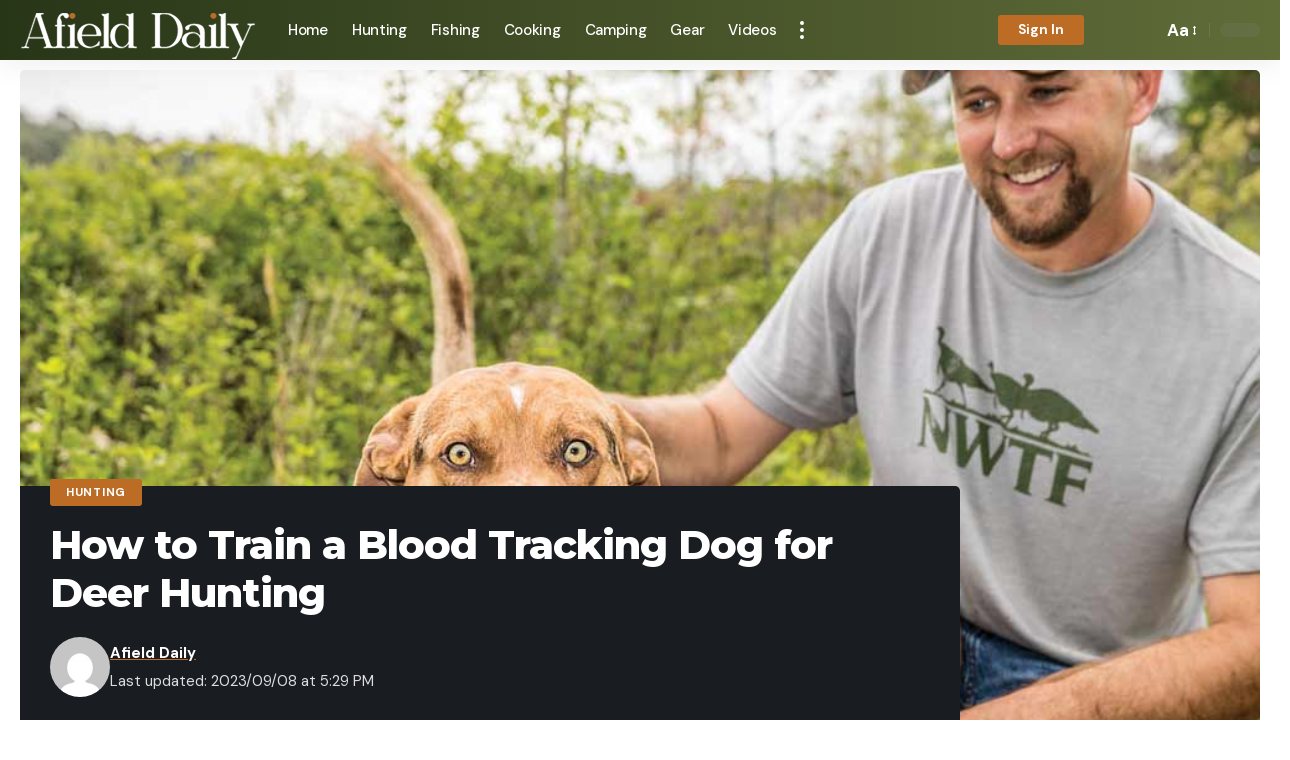

--- FILE ---
content_type: text/html; charset=UTF-8
request_url: https://afielddaily.com/hunting/how-to-train-a-blood-tracking-dog-for-deer-hunting/
body_size: 28298
content:
<!DOCTYPE html>
<html lang="en-US">
<head>
<!-- Google tag (gtag.js) -->
<script async src="https://www.googletagmanager.com/gtag/js?id=UA-252701176-46"></script>
<script>
  window.dataLayer = window.dataLayer || [];
  function gtag(){dataLayer.push(arguments);}
  gtag('js', new Date());

  gtag('config', 'UA-252701176-46');
</script>
<script src="https://cdn.onesignal.com/sdks/OneSignalSDK.js" async=""></script>
<script>
  window.OneSignal = window.OneSignal || [];
  OneSignal.push(function() {
    OneSignal.init({
      appId: "77cd51b4-2ec5-4d3b-82e8-9c2f90c1c61d",
    });
  });
</script>
    <meta charset="UTF-8">
    <meta http-equiv="X-UA-Compatible" content="IE=edge">
    <meta name="viewport" content="width=device-width, initial-scale=1">
    <link rel="profile" href="https://gmpg.org/xfn/11">
	<title>How to Train a Blood Tracking Dog for Deer Hunting &#8211; Afield Daily</title>
<meta name='robots' content='max-image-preview:large' />
	<style>img:is([sizes="auto" i], [sizes^="auto," i]) { contain-intrinsic-size: 3000px 1500px }</style>
	<link rel="alternate" type="application/rss+xml" title="Afield Daily &raquo; Feed" href="https://afielddaily.com/feed/" />
<link rel="alternate" type="application/rss+xml" title="Afield Daily &raquo; Comments Feed" href="https://afielddaily.com/comments/feed/" />
<link rel="alternate" type="application/rss+xml" title="Afield Daily &raquo; How to Train a Blood Tracking Dog for Deer Hunting Comments Feed" href="https://afielddaily.com/hunting/how-to-train-a-blood-tracking-dog-for-deer-hunting/feed/" />
<script>
window._wpemojiSettings = {"baseUrl":"https:\/\/s.w.org\/images\/core\/emoji\/15.0.3\/72x72\/","ext":".png","svgUrl":"https:\/\/s.w.org\/images\/core\/emoji\/15.0.3\/svg\/","svgExt":".svg","source":{"concatemoji":"https:\/\/afielddaily.com\/wp-includes\/js\/wp-emoji-release.min.js?ver=6.7.1"}};
/*! This file is auto-generated */
!function(i,n){var o,s,e;function c(e){try{var t={supportTests:e,timestamp:(new Date).valueOf()};sessionStorage.setItem(o,JSON.stringify(t))}catch(e){}}function p(e,t,n){e.clearRect(0,0,e.canvas.width,e.canvas.height),e.fillText(t,0,0);var t=new Uint32Array(e.getImageData(0,0,e.canvas.width,e.canvas.height).data),r=(e.clearRect(0,0,e.canvas.width,e.canvas.height),e.fillText(n,0,0),new Uint32Array(e.getImageData(0,0,e.canvas.width,e.canvas.height).data));return t.every(function(e,t){return e===r[t]})}function u(e,t,n){switch(t){case"flag":return n(e,"\ud83c\udff3\ufe0f\u200d\u26a7\ufe0f","\ud83c\udff3\ufe0f\u200b\u26a7\ufe0f")?!1:!n(e,"\ud83c\uddfa\ud83c\uddf3","\ud83c\uddfa\u200b\ud83c\uddf3")&&!n(e,"\ud83c\udff4\udb40\udc67\udb40\udc62\udb40\udc65\udb40\udc6e\udb40\udc67\udb40\udc7f","\ud83c\udff4\u200b\udb40\udc67\u200b\udb40\udc62\u200b\udb40\udc65\u200b\udb40\udc6e\u200b\udb40\udc67\u200b\udb40\udc7f");case"emoji":return!n(e,"\ud83d\udc26\u200d\u2b1b","\ud83d\udc26\u200b\u2b1b")}return!1}function f(e,t,n){var r="undefined"!=typeof WorkerGlobalScope&&self instanceof WorkerGlobalScope?new OffscreenCanvas(300,150):i.createElement("canvas"),a=r.getContext("2d",{willReadFrequently:!0}),o=(a.textBaseline="top",a.font="600 32px Arial",{});return e.forEach(function(e){o[e]=t(a,e,n)}),o}function t(e){var t=i.createElement("script");t.src=e,t.defer=!0,i.head.appendChild(t)}"undefined"!=typeof Promise&&(o="wpEmojiSettingsSupports",s=["flag","emoji"],n.supports={everything:!0,everythingExceptFlag:!0},e=new Promise(function(e){i.addEventListener("DOMContentLoaded",e,{once:!0})}),new Promise(function(t){var n=function(){try{var e=JSON.parse(sessionStorage.getItem(o));if("object"==typeof e&&"number"==typeof e.timestamp&&(new Date).valueOf()<e.timestamp+604800&&"object"==typeof e.supportTests)return e.supportTests}catch(e){}return null}();if(!n){if("undefined"!=typeof Worker&&"undefined"!=typeof OffscreenCanvas&&"undefined"!=typeof URL&&URL.createObjectURL&&"undefined"!=typeof Blob)try{var e="postMessage("+f.toString()+"("+[JSON.stringify(s),u.toString(),p.toString()].join(",")+"));",r=new Blob([e],{type:"text/javascript"}),a=new Worker(URL.createObjectURL(r),{name:"wpTestEmojiSupports"});return void(a.onmessage=function(e){c(n=e.data),a.terminate(),t(n)})}catch(e){}c(n=f(s,u,p))}t(n)}).then(function(e){for(var t in e)n.supports[t]=e[t],n.supports.everything=n.supports.everything&&n.supports[t],"flag"!==t&&(n.supports.everythingExceptFlag=n.supports.everythingExceptFlag&&n.supports[t]);n.supports.everythingExceptFlag=n.supports.everythingExceptFlag&&!n.supports.flag,n.DOMReady=!1,n.readyCallback=function(){n.DOMReady=!0}}).then(function(){return e}).then(function(){var e;n.supports.everything||(n.readyCallback(),(e=n.source||{}).concatemoji?t(e.concatemoji):e.wpemoji&&e.twemoji&&(t(e.twemoji),t(e.wpemoji)))}))}((window,document),window._wpemojiSettings);
</script>
<style id='wp-emoji-styles-inline-css'>

	img.wp-smiley, img.emoji {
		display: inline !important;
		border: none !important;
		box-shadow: none !important;
		height: 1em !important;
		width: 1em !important;
		margin: 0 0.07em !important;
		vertical-align: -0.1em !important;
		background: none !important;
		padding: 0 !important;
	}
</style>
<link rel='stylesheet' id='wp-block-library-css' href='https://afielddaily.com/wp-includes/css/dist/block-library/style.min.css?ver=6.7.1' media='all' />
<style id='classic-theme-styles-inline-css'>
/*! This file is auto-generated */
.wp-block-button__link{color:#fff;background-color:#32373c;border-radius:9999px;box-shadow:none;text-decoration:none;padding:calc(.667em + 2px) calc(1.333em + 2px);font-size:1.125em}.wp-block-file__button{background:#32373c;color:#fff;text-decoration:none}
</style>
<style id='global-styles-inline-css'>
:root{--wp--preset--aspect-ratio--square: 1;--wp--preset--aspect-ratio--4-3: 4/3;--wp--preset--aspect-ratio--3-4: 3/4;--wp--preset--aspect-ratio--3-2: 3/2;--wp--preset--aspect-ratio--2-3: 2/3;--wp--preset--aspect-ratio--16-9: 16/9;--wp--preset--aspect-ratio--9-16: 9/16;--wp--preset--color--black: #000000;--wp--preset--color--cyan-bluish-gray: #abb8c3;--wp--preset--color--white: #ffffff;--wp--preset--color--pale-pink: #f78da7;--wp--preset--color--vivid-red: #cf2e2e;--wp--preset--color--luminous-vivid-orange: #ff6900;--wp--preset--color--luminous-vivid-amber: #fcb900;--wp--preset--color--light-green-cyan: #7bdcb5;--wp--preset--color--vivid-green-cyan: #00d084;--wp--preset--color--pale-cyan-blue: #8ed1fc;--wp--preset--color--vivid-cyan-blue: #0693e3;--wp--preset--color--vivid-purple: #9b51e0;--wp--preset--gradient--vivid-cyan-blue-to-vivid-purple: linear-gradient(135deg,rgba(6,147,227,1) 0%,rgb(155,81,224) 100%);--wp--preset--gradient--light-green-cyan-to-vivid-green-cyan: linear-gradient(135deg,rgb(122,220,180) 0%,rgb(0,208,130) 100%);--wp--preset--gradient--luminous-vivid-amber-to-luminous-vivid-orange: linear-gradient(135deg,rgba(252,185,0,1) 0%,rgba(255,105,0,1) 100%);--wp--preset--gradient--luminous-vivid-orange-to-vivid-red: linear-gradient(135deg,rgba(255,105,0,1) 0%,rgb(207,46,46) 100%);--wp--preset--gradient--very-light-gray-to-cyan-bluish-gray: linear-gradient(135deg,rgb(238,238,238) 0%,rgb(169,184,195) 100%);--wp--preset--gradient--cool-to-warm-spectrum: linear-gradient(135deg,rgb(74,234,220) 0%,rgb(151,120,209) 20%,rgb(207,42,186) 40%,rgb(238,44,130) 60%,rgb(251,105,98) 80%,rgb(254,248,76) 100%);--wp--preset--gradient--blush-light-purple: linear-gradient(135deg,rgb(255,206,236) 0%,rgb(152,150,240) 100%);--wp--preset--gradient--blush-bordeaux: linear-gradient(135deg,rgb(254,205,165) 0%,rgb(254,45,45) 50%,rgb(107,0,62) 100%);--wp--preset--gradient--luminous-dusk: linear-gradient(135deg,rgb(255,203,112) 0%,rgb(199,81,192) 50%,rgb(65,88,208) 100%);--wp--preset--gradient--pale-ocean: linear-gradient(135deg,rgb(255,245,203) 0%,rgb(182,227,212) 50%,rgb(51,167,181) 100%);--wp--preset--gradient--electric-grass: linear-gradient(135deg,rgb(202,248,128) 0%,rgb(113,206,126) 100%);--wp--preset--gradient--midnight: linear-gradient(135deg,rgb(2,3,129) 0%,rgb(40,116,252) 100%);--wp--preset--font-size--small: 13px;--wp--preset--font-size--medium: 20px;--wp--preset--font-size--large: 36px;--wp--preset--font-size--x-large: 42px;--wp--preset--spacing--20: 0.44rem;--wp--preset--spacing--30: 0.67rem;--wp--preset--spacing--40: 1rem;--wp--preset--spacing--50: 1.5rem;--wp--preset--spacing--60: 2.25rem;--wp--preset--spacing--70: 3.38rem;--wp--preset--spacing--80: 5.06rem;--wp--preset--shadow--natural: 6px 6px 9px rgba(0, 0, 0, 0.2);--wp--preset--shadow--deep: 12px 12px 50px rgba(0, 0, 0, 0.4);--wp--preset--shadow--sharp: 6px 6px 0px rgba(0, 0, 0, 0.2);--wp--preset--shadow--outlined: 6px 6px 0px -3px rgba(255, 255, 255, 1), 6px 6px rgba(0, 0, 0, 1);--wp--preset--shadow--crisp: 6px 6px 0px rgba(0, 0, 0, 1);}:where(.is-layout-flex){gap: 0.5em;}:where(.is-layout-grid){gap: 0.5em;}body .is-layout-flex{display: flex;}.is-layout-flex{flex-wrap: wrap;align-items: center;}.is-layout-flex > :is(*, div){margin: 0;}body .is-layout-grid{display: grid;}.is-layout-grid > :is(*, div){margin: 0;}:where(.wp-block-columns.is-layout-flex){gap: 2em;}:where(.wp-block-columns.is-layout-grid){gap: 2em;}:where(.wp-block-post-template.is-layout-flex){gap: 1.25em;}:where(.wp-block-post-template.is-layout-grid){gap: 1.25em;}.has-black-color{color: var(--wp--preset--color--black) !important;}.has-cyan-bluish-gray-color{color: var(--wp--preset--color--cyan-bluish-gray) !important;}.has-white-color{color: var(--wp--preset--color--white) !important;}.has-pale-pink-color{color: var(--wp--preset--color--pale-pink) !important;}.has-vivid-red-color{color: var(--wp--preset--color--vivid-red) !important;}.has-luminous-vivid-orange-color{color: var(--wp--preset--color--luminous-vivid-orange) !important;}.has-luminous-vivid-amber-color{color: var(--wp--preset--color--luminous-vivid-amber) !important;}.has-light-green-cyan-color{color: var(--wp--preset--color--light-green-cyan) !important;}.has-vivid-green-cyan-color{color: var(--wp--preset--color--vivid-green-cyan) !important;}.has-pale-cyan-blue-color{color: var(--wp--preset--color--pale-cyan-blue) !important;}.has-vivid-cyan-blue-color{color: var(--wp--preset--color--vivid-cyan-blue) !important;}.has-vivid-purple-color{color: var(--wp--preset--color--vivid-purple) !important;}.has-black-background-color{background-color: var(--wp--preset--color--black) !important;}.has-cyan-bluish-gray-background-color{background-color: var(--wp--preset--color--cyan-bluish-gray) !important;}.has-white-background-color{background-color: var(--wp--preset--color--white) !important;}.has-pale-pink-background-color{background-color: var(--wp--preset--color--pale-pink) !important;}.has-vivid-red-background-color{background-color: var(--wp--preset--color--vivid-red) !important;}.has-luminous-vivid-orange-background-color{background-color: var(--wp--preset--color--luminous-vivid-orange) !important;}.has-luminous-vivid-amber-background-color{background-color: var(--wp--preset--color--luminous-vivid-amber) !important;}.has-light-green-cyan-background-color{background-color: var(--wp--preset--color--light-green-cyan) !important;}.has-vivid-green-cyan-background-color{background-color: var(--wp--preset--color--vivid-green-cyan) !important;}.has-pale-cyan-blue-background-color{background-color: var(--wp--preset--color--pale-cyan-blue) !important;}.has-vivid-cyan-blue-background-color{background-color: var(--wp--preset--color--vivid-cyan-blue) !important;}.has-vivid-purple-background-color{background-color: var(--wp--preset--color--vivid-purple) !important;}.has-black-border-color{border-color: var(--wp--preset--color--black) !important;}.has-cyan-bluish-gray-border-color{border-color: var(--wp--preset--color--cyan-bluish-gray) !important;}.has-white-border-color{border-color: var(--wp--preset--color--white) !important;}.has-pale-pink-border-color{border-color: var(--wp--preset--color--pale-pink) !important;}.has-vivid-red-border-color{border-color: var(--wp--preset--color--vivid-red) !important;}.has-luminous-vivid-orange-border-color{border-color: var(--wp--preset--color--luminous-vivid-orange) !important;}.has-luminous-vivid-amber-border-color{border-color: var(--wp--preset--color--luminous-vivid-amber) !important;}.has-light-green-cyan-border-color{border-color: var(--wp--preset--color--light-green-cyan) !important;}.has-vivid-green-cyan-border-color{border-color: var(--wp--preset--color--vivid-green-cyan) !important;}.has-pale-cyan-blue-border-color{border-color: var(--wp--preset--color--pale-cyan-blue) !important;}.has-vivid-cyan-blue-border-color{border-color: var(--wp--preset--color--vivid-cyan-blue) !important;}.has-vivid-purple-border-color{border-color: var(--wp--preset--color--vivid-purple) !important;}.has-vivid-cyan-blue-to-vivid-purple-gradient-background{background: var(--wp--preset--gradient--vivid-cyan-blue-to-vivid-purple) !important;}.has-light-green-cyan-to-vivid-green-cyan-gradient-background{background: var(--wp--preset--gradient--light-green-cyan-to-vivid-green-cyan) !important;}.has-luminous-vivid-amber-to-luminous-vivid-orange-gradient-background{background: var(--wp--preset--gradient--luminous-vivid-amber-to-luminous-vivid-orange) !important;}.has-luminous-vivid-orange-to-vivid-red-gradient-background{background: var(--wp--preset--gradient--luminous-vivid-orange-to-vivid-red) !important;}.has-very-light-gray-to-cyan-bluish-gray-gradient-background{background: var(--wp--preset--gradient--very-light-gray-to-cyan-bluish-gray) !important;}.has-cool-to-warm-spectrum-gradient-background{background: var(--wp--preset--gradient--cool-to-warm-spectrum) !important;}.has-blush-light-purple-gradient-background{background: var(--wp--preset--gradient--blush-light-purple) !important;}.has-blush-bordeaux-gradient-background{background: var(--wp--preset--gradient--blush-bordeaux) !important;}.has-luminous-dusk-gradient-background{background: var(--wp--preset--gradient--luminous-dusk) !important;}.has-pale-ocean-gradient-background{background: var(--wp--preset--gradient--pale-ocean) !important;}.has-electric-grass-gradient-background{background: var(--wp--preset--gradient--electric-grass) !important;}.has-midnight-gradient-background{background: var(--wp--preset--gradient--midnight) !important;}.has-small-font-size{font-size: var(--wp--preset--font-size--small) !important;}.has-medium-font-size{font-size: var(--wp--preset--font-size--medium) !important;}.has-large-font-size{font-size: var(--wp--preset--font-size--large) !important;}.has-x-large-font-size{font-size: var(--wp--preset--font-size--x-large) !important;}
:where(.wp-block-post-template.is-layout-flex){gap: 1.25em;}:where(.wp-block-post-template.is-layout-grid){gap: 1.25em;}
:where(.wp-block-columns.is-layout-flex){gap: 2em;}:where(.wp-block-columns.is-layout-grid){gap: 2em;}
:root :where(.wp-block-pullquote){font-size: 1.5em;line-height: 1.6;}
</style>
<link rel='stylesheet' id='foxiz-font-css' href='//fonts.googleapis.com/css?family=DM+Sans%3A%2C700%2C400%2C500%7CMontserrat%3A700%2C800%7CAbel%3A400&#038;display=swap&#038;ver=1.8.1' media='all' />
<link rel='stylesheet' id='foxiz-main-css' href='https://afielddaily.com/wp-content/themes/foxiz/assets/css/main.css?ver=1.8.1' media='all' />
<link rel='stylesheet' id='foxiz-print-css' href='https://afielddaily.com/wp-content/themes/foxiz/assets/css/print.css?ver=1.8.1' media='all' />
<link rel='stylesheet' id='foxiz-style-css' href='https://afielddaily.com/wp-content/themes/foxiz/style.css?ver=1.8.1' media='all' />
<style id='foxiz-style-inline-css'>
:root {--body-family:DM Sans, Arial, Helvetica, sans-serif;--body-fweight:400;--body-fsize:17px;--h1-family:Montserrat, Arial, Helvetica, sans-serif;--h1-fweight:700;--h1-fspace:-1px;--h2-family:Montserrat, Arial, Helvetica, sans-serif;--h2-fweight:700;--h2-fspace:-.5px;--h3-family:Montserrat, Arial, Helvetica, sans-serif;--h3-fweight:700;--h3-fspace:-.5px;--h4-family:Montserrat, Arial, Helvetica, sans-serif;--h4-fweight:700;--h4-fspace:-.5px;--h5-family:Montserrat, Arial, Helvetica, sans-serif;--h5-fweight:700;--h5-fspace:-.5px;--h6-family:Montserrat, Arial, Helvetica, sans-serif;--h6-fweight:700;--h6-fspace:-.5px;--cat-family:DM Sans, Arial, Helvetica, sans-serif;--cat-fweight:700;--meta-family:DM Sans;--meta-fweight:400;--meta-b-family:DM Sans;--meta-b-fweight:700;--input-family:DM Sans;--input-fweight:400;--btn-family:DM Sans;--btn-fweight:700;--menu-family:DM Sans;--menu-fweight:500;--menu-fsize:15px;--submenu-family:DM Sans;--submenu-fweight:500;--submenu-fsize:13px;--dwidgets-family:DM Sans;--dwidgets-fweight:700;--headline-family:Montserrat;--headline-fweight:800;--tagline-family:Abel;--tagline-fweight:400;--quote-family:Montserrat;--quote-fweight:800;}:root {--g-color :#bc6c25;--g-color-90 :#bc6c25e6;}[data-theme="dark"], .light-scheme {--dark-accent :#070819;--dark-accent-90 :#070819e6;--dark-accent-0 :#07081900;--wc-add-cart-color :#ffffff;}.is-hd-1, .is-hd-2, .is-hd-3 {--nav-bg: #283618;--nav-bg-from: #283618;--nav-bg-to: #606c38;--subnav-bg: #283618;--subnav-bg-from: #283618;--subnav-bg-to: #606c38;--nav-color :#ffffff;--nav-color-10 :#ffffff1a;--subnav-color :#ffffff;--subnav-color-10 :#ffffff1a;--nav-color-h :#eeeeee;--subnav-color-h :#eeeeee;}[data-theme="dark"].is-hd-4 {--nav-bg: #191c20;--nav-bg-from: #191c20;--nav-bg-to: #191c20;}:root {--mbnav-color :#ffffff;}[data-theme="dark"] {--mbnav-color :#ffffff;}.p-category.category-id-46, .meta-category .category-46 {--cat-highlight : #fefae0;--cat-highlight-90 : #fefae0e6;--cat-fcolor : #1e1e1e;}.category-46 .blog-content {--heading-sub-color : #fefae0;}.is-cbox-46 {--cbox-bg : #fefae0e6;}.p-category.category-id-43, .meta-category .category-43 {--cat-highlight : #ffde00;--cat-highlight-90 : #ffde00e6;--cat-fcolor : #212121;}.category-43 .blog-content {--heading-sub-color : #ffde00;}.is-cbox-43 {--cbox-bg : #ffde00e6;}.p-category.category-id-44, .meta-category .category-44 {--cat-highlight : #097054;--cat-highlight-90 : #097054e6;}.category-44 .blog-content {--heading-sub-color : #097054;}.is-cbox-44 {--cbox-bg : #097054e6;}.p-category.category-id-40, .meta-category .category-40 {--cat-highlight : #606c38;--cat-highlight-90 : #606c38e6;}.category-40 .blog-content {--heading-sub-color : #606c38;}.is-cbox-40 {--cbox-bg : #606c38e6;}.p-category.category-id-41, .meta-category .category-41 {--cat-highlight : #6599ff;--cat-highlight-90 : #6599ffe6;}.category-41 .blog-content {--heading-sub-color : #6599ff;}.is-cbox-41 {--cbox-bg : #6599ffe6;}.p-category.category-id-42, .meta-category .category-42 {--cat-highlight : #dda15e;--cat-highlight-90 : #dda15ee6;--cat-fcolor : #1e1e1e;}.category-42 .blog-content {--heading-sub-color : #dda15e;}.is-cbox-42 {--cbox-bg : #dda15ee6;}.p-category.category-id-45, .meta-category .category-45 {--cat-highlight : #dd3333;--cat-highlight-90 : #dd3333e6;}.category-45 .blog-content {--heading-sub-color : #dd3333;}.is-cbox-45 {--cbox-bg : #dd3333e6;}:root {--max-width-wo-sb : 860px;--hyperlink-line-color :var(--g-color);}.breadcrumb-inner, .woocommerce-breadcrumb { font-family:DM Sans;font-weight:500;}.p-readmore { font-family:DM Sans;font-weight:500;}.mobile-menu > li > a  { font-family:DM Sans;font-weight:500;}.mobile-menu .sub-menu a { font-family:DM Sans;font-weight:700;}.mobile-qview a { font-family:DM Sans;font-weight:700;}.search-header:before { background-repeat : no-repeat;background-size : cover;background-image : url(https://foxiz.themeruby.com/default/wp-content/uploads/sites/2/2021/09/search-bg.jpg);background-attachment : scroll;background-position : center center;}[data-theme="dark"] .search-header:before { background-repeat : no-repeat;background-size : cover;background-image : url(https://foxiz.themeruby.com/default/wp-content/uploads/sites/2/2021/09/search-bgd.jpg);background-attachment : scroll;background-position : center center;}.footer-has-bg { background-color : #0000000a;}[data-theme="dark"] .footer-has-bg { background-color : #283618;}#amp-mobile-version-switcher { display: none; }.search-icon-svg { -webkit-mask-image: url(https://foxiz.themeruby.com/tech/wp-content/uploads/sites/3/2022/08/search-t.svg);mask-image: url(https://foxiz.themeruby.com/tech/wp-content/uploads/sites/3/2022/08/search-t.svg); }.notification-icon-svg { -webkit-mask-image: url(https://foxiz.themeruby.com/tech/wp-content/uploads/sites/3/2022/08/noti-tech.svg);mask-image: url(https://foxiz.themeruby.com/tech/wp-content/uploads/sites/3/2022/08/noti-tech.svg); }.notification-icon-svg { font-size: 18px;}.menu-item-2602 span.menu-sub-title { color: #fff !important;}.menu-item-2602 span.menu-sub-title { background-color: #ef2e00;}
</style>
<script src="https://afielddaily.com/wp-includes/js/jquery/jquery.min.js?ver=3.7.1" id="jquery-core-js"></script>
<script src="https://afielddaily.com/wp-includes/js/jquery/jquery-migrate.min.js?ver=3.4.1" id="jquery-migrate-js"></script>
<script src="https://afielddaily.com/wp-content/themes/foxiz/assets/js/highlight-share.js?ver=1" id="highlight-share-js"></script>
<link rel="https://api.w.org/" href="https://afielddaily.com/wp-json/" /><link rel="alternate" title="JSON" type="application/json" href="https://afielddaily.com/wp-json/wp/v2/posts/11353" /><link rel="EditURI" type="application/rsd+xml" title="RSD" href="https://afielddaily.com/xmlrpc.php?rsd" />
<meta name="generator" content="WordPress 6.7.1" />
<link rel="canonical" href="https://afielddaily.com/hunting/how-to-train-a-blood-tracking-dog-for-deer-hunting/" />
<link rel='shortlink' href='https://afielddaily.com/?p=11353' />
<link rel="alternate" title="oEmbed (JSON)" type="application/json+oembed" href="https://afielddaily.com/wp-json/oembed/1.0/embed?url=https%3A%2F%2Fafielddaily.com%2Fhunting%2Fhow-to-train-a-blood-tracking-dog-for-deer-hunting%2F" />
<link rel="alternate" title="oEmbed (XML)" type="text/xml+oembed" href="https://afielddaily.com/wp-json/oembed/1.0/embed?url=https%3A%2F%2Fafielddaily.com%2Fhunting%2Fhow-to-train-a-blood-tracking-dog-for-deer-hunting%2F&#038;format=xml" />
<link rel="icon" href="https://afielddaily.com/wp-content/uploads/2023/03/cropped-af-icon-32x32.png" sizes="32x32" />
<link rel="icon" href="https://afielddaily.com/wp-content/uploads/2023/03/cropped-af-icon-192x192.png" sizes="192x192" />
<link rel="apple-touch-icon" href="https://afielddaily.com/wp-content/uploads/2023/03/cropped-af-icon-180x180.png" />
<meta name="msapplication-TileImage" content="https://afielddaily.com/wp-content/uploads/2023/03/cropped-af-icon-270x270.png" />
</head>
<body class="post-template-default single single-post postid-11353 single-format-standard wp-embed-responsive menu-ani-1 hover-ani-1 is-rm-1 is-hd-1 is-standard-4 is-mstick yes-tstick is-backtop none-m-backtop is-mstick sync-bookmarks" data-theme="default">
<div class="site-outer">
	        <header id="site-header" class="header-wrap rb-section header-set-1 header-1 header-wrapper style-shadow has-quick-menu">
			<aside id="rb-privacy" class="privacy-bar privacy-left"><div class="privacy-inner"><div class="privacy-content">By using this site, you agree to the <a href="#">Privacy Policy</a> and <a href="#">Terms of Use</a>.</div><div class="privacy-dismiss"><a id="privacy-trigger" href="#" class="privacy-dismiss-btn is-btn"><span>Accept</span></a></div></div></aside>        <div class="reading-indicator"><span id="reading-progress"></span></div>
		            <div id="navbar-outer" class="navbar-outer">
                <div id="sticky-holder" class="sticky-holder">
                    <div class="navbar-wrap">
                        <div class="rb-container edge-padding">
                            <div class="navbar-inner">
                                <div class="navbar-left">
									        <div class="logo-wrap is-image-logo site-branding">
            <a href="https://afielddaily.com/" class="logo" title="Afield Daily">
				<img class="logo-default" data-mode="default" height="60" width="236" src="https://afielddaily.com/wp-content/uploads/2023/03/af-logo-sm.png" srcset="https://afielddaily.com/wp-content/uploads/2023/03/af-logo-sm.png 1x,https://afielddaily.com/wp-content/uploads/2023/03/af-logo.png 2x" alt="Afield Daily" decoding="async" loading="eager"><img class="logo-dark" data-mode="dark" height="60" width="236" src="https://afielddaily.com/wp-content/uploads/2023/03/af-logo-sm.png" srcset="https://afielddaily.com/wp-content/uploads/2023/03/af-logo-sm.png 1x,https://afielddaily.com/wp-content/uploads/2023/03/af-logo.png 2x" alt="Afield Daily" decoding="async" loading="eager">            </a>
        </div>
		        <nav id="site-navigation" class="main-menu-wrap" aria-label="main menu"><ul id="menu-prime" class="main-menu rb-menu large-menu" itemscope itemtype="https://www.schema.org/SiteNavigationElement"><li id="menu-item-2603" class="menu-item menu-item-type-post_type menu-item-object-page menu-item-home menu-item-2603"><a href="https://afielddaily.com/"><span>Home</span></a></li>
<li id="menu-item-2609" class="menu-item menu-item-type-taxonomy menu-item-object-category current-post-ancestor current-menu-parent current-post-parent menu-item-2609"><a href="https://afielddaily.com/category/hunting/"><span>Hunting</span></a></li>
<li id="menu-item-2607" class="menu-item menu-item-type-taxonomy menu-item-object-category menu-item-2607"><a href="https://afielddaily.com/category/fishing/"><span>Fishing</span></a></li>
<li id="menu-item-2606" class="menu-item menu-item-type-taxonomy menu-item-object-category menu-item-2606"><a href="https://afielddaily.com/category/cooking/"><span>Cooking</span></a></li>
<li id="menu-item-2604" class="menu-item menu-item-type-taxonomy menu-item-object-category menu-item-2604"><a href="https://afielddaily.com/category/camping/"><span>Camping</span></a></li>
<li id="menu-item-2608" class="menu-item menu-item-type-taxonomy menu-item-object-category menu-item-2608"><a href="https://afielddaily.com/category/gear/"><span>Gear</span></a></li>
<li id="menu-item-2612" class="menu-item menu-item-type-taxonomy menu-item-object-category menu-item-2612"><a href="https://afielddaily.com/category/videos/"><span>Videos</span></a></li>
</ul></nav>
		        <div class="more-section-outer menu-has-child-flex menu-has-child-mega-columns layout-col-3">
            <a class="more-trigger icon-holder" href="#" data-title="More" aria-label="more">
                <span class="dots-icon"><span></span><span></span><span></span></span> </a>
            <div id="rb-more" class="more-section flex-dropdown">
                <div class="more-section-inner">
                    <div class="more-content">
						        <div class="header-search-form is-form-layout live-search-form">
		            <span class="h5">Search</span>
		            <div class="live-search-form-outer">
				        <form method="get" action="https://afielddaily.com/" class="rb-search-form">
            <div class="search-form-inner">
				                    <span class="search-icon"><span class="search-icon-svg"></span></span>
				                <span class="search-text"><input type="text" class="field" placeholder="Search Headlines, News..." value="" name="s"/></span>
                <span class="rb-search-submit"><input type="submit" value="Search"/>                        <i class="rbi rbi-cright" aria-hidden="true"></i></span>
            </div>
        </form>
	                <span class="live-search-animation rb-loader"></span>
                <div class="live-search-absolute live-search-response"></div>
            </div>
		        </div>
		                            <div class="mega-columns">
								<div class="more-col"><div id="nav_menu-1" class="rb-section clearfix widget_nav_menu"><div class="block-h widget-heading heading-layout-10"><div class="heading-inner"><h5 class="heading-title"><span>More Topics</span></h5></div></div><div class="menu-more-1-container"><ul id="menu-more-1" class="menu"><li id="menu-item-2613" class="menu-item menu-item-type-custom menu-item-object-custom menu-item-2613"><a href="https://afielddaily.com/?s=Outdoor"><span>Outdoor</span></a></li>
<li id="menu-item-2614" class="menu-item menu-item-type-taxonomy menu-item-object-category menu-item-2614"><a href="https://afielddaily.com/category/conservation/"><span>Conservation</span></a></li>
<li id="menu-item-2615" class="menu-item menu-item-type-taxonomy menu-item-object-category menu-item-2615"><a href="https://afielddaily.com/category/survival/"><span>Survival</span></a></li>
</ul></div></div></div><div class="more-col"><div id="nav_menu-2" class="rb-section clearfix widget_nav_menu"><div class="block-h widget-heading heading-layout-10"><div class="heading-inner"><h5 class="heading-title"><span>&nbsp;</span></h5></div></div><div class="menu-more-2-container"><ul id="menu-more-2" class="menu"><li id="menu-item-2616" class="menu-item menu-item-type-custom menu-item-object-custom menu-item-2616"><a href="https://afielddaily.com/?s=Gun"><span>Guns</span></a></li>
<li id="menu-item-2617" class="menu-item menu-item-type-custom menu-item-object-custom menu-item-2617"><a href="https://afielddaily.com/?s=Review"><span>Gear Review</span></a></li>
<li id="menu-item-2618" class="menu-item menu-item-type-custom menu-item-object-custom menu-item-2618"><a href="https://afielddaily.com/?s=ATV"><span>ATVs</span></a></li>
</ul></div></div></div><div class="more-col"><div id="nav_menu-3" class="rb-section clearfix widget_nav_menu"><div class="block-h widget-heading heading-layout-10"><div class="heading-inner"><h5 class="heading-title"><span>Quick Links</span></h5></div></div><div class="menu-more-3-container"><ul id="menu-more-3" class="menu"><li id="menu-item-2624" class="menu-item menu-item-type-custom menu-item-object-custom menu-item-2624"><a href="https://afielddaily.com/community/"><span>Community</span></a></li>
<li id="menu-item-2622" class="menu-item menu-item-type-post_type menu-item-object-page menu-item-2622"><a href="https://afielddaily.com/customize-interests/"><span>Customize Interests</span></a></li>
<li id="menu-item-2623" class="menu-item menu-item-type-post_type menu-item-object-page menu-item-2623"><a href="https://afielddaily.com/my-bookmarks/"><span>Bookmarks</span></a></li>
</ul></div></div></div>                            </div>
						                    </div>
					                        <div class="collapse-footer">
							                                <div class="collapse-footer-menu"><ul id="menu-footer-2" class="collapse-footer-menu-inner"><li id="menu-item-2625" class="menu-item menu-item-type-post_type menu-item-object-page menu-item-privacy-policy menu-item-2625"><a rel="privacy-policy" href="https://afielddaily.com/privacy-policy/"><span>Privacy</span></a></li>
<li id="menu-item-2628" class="menu-item menu-item-type-post_type menu-item-object-page menu-item-2628"><a href="https://afielddaily.com/terms-of-use/"><span>Terms</span></a></li>
<li id="menu-item-2629" class="menu-item menu-item-type-post_type menu-item-object-page menu-item-2629"><a href="https://afielddaily.com/press-release/"><span>Press Release</span></a></li>
<li id="menu-item-2626" class="menu-item menu-item-type-post_type menu-item-object-page menu-item-2626"><a href="https://afielddaily.com/advertise/"><span>Advertise</span></a></li>
<li id="menu-item-2627" class="menu-item menu-item-type-post_type menu-item-object-page menu-item-2627"><a href="https://afielddaily.com/contact/"><span>Contact</span></a></li>
</ul></div>
							                                <div class="collapse-copyright">© 2023 Afield Daily. All Rights Reserved.</div>
							                        </div>
					                </div>
            </div>
        </div>
		        <div id="s-title-sticky" class="s-title-sticky">
            <div class="s-title-sticky-left">
                <span class="sticky-title-label">Reading:</span>
                <span class="h4 sticky-title">How to Train a Blood Tracking Dog for Deer Hunting</span>
            </div>
			        </div>
	                                </div>
                                <div class="navbar-right">
									        <div class="wnav-holder widget-h-login header-dropdown-outer">
			                <a href="https://afielddaily.com/wp-login.php?redirect_to=https%3A%2F%2Fafielddaily.com%2Fhunting%2Fhow-to-train-a-blood-tracking-dog-for-deer-hunting" class="login-toggle is-login is-btn header-element" aria-label="sign in"><span>Sign In</span></a>
			        </div>
	        <div class="wnav-holder header-dropdown-outer">
            <a href="#" class="dropdown-trigger notification-icon" data-notification="19736" aria-label="notification">
                <span class="notification-icon-inner" data-title="Notification">
                                            <span class="notification-icon-svg"></span>
                                        <span class="notification-info"></span>
                </span> </a>
            <div class="header-dropdown notification-dropdown">
                <div class="notification-popup light-scheme">
                    <div class="notification-header">
                        <span class="h4">Notification</span>
						                            <a class="notification-url meta-text" href="/my-bookmarks/">Show More                                <i class="rbi rbi-cright" aria-hidden="true"></i></a>
						                    </div>
                    <div class="notification-content">
                        <div class="scroll-holder">
                            <div class="notification-bookmark"></div>
                            <div class="notification-latest">
                                <span class="h5 notification-content-title"><i class="rbi rbi-clock" aria-hidden="true"></i>Latest News</span>
								<div id="uid_notification" class="block-wrap block-small block-list block-list-small-2 short-pagination rb-columns rb-col-1 p-middle"><div class="block-inner">        <div class="p-wrap p-small p-list-small-2" data-pid="19736">
	            <div class="feat-holder">        <div class="p-featured ratio-v1">
			        <a class="p-flink" href="https://afielddaily.com/fishing/its-ok-to-keep-trophy-crappie/" title="It&#8217;s OK to Keep Trophy Crappie">
			<img width="150" height="150" src="https://afielddaily.com/wp-content/uploads/2024/04/1713303627_Screen-Shot-2024-04-16-at-2.44.32-PM-150x150.png" class="featured-img wp-post-image" alt="" loading="lazy" decoding="async" />        </a>
		        </div>
	</div>
		        <div class="p-content">
			<h5 class="entry-title">        <a class="p-url" href="https://afielddaily.com/fishing/its-ok-to-keep-trophy-crappie/" rel="bookmark">It&#8217;s OK to Keep Trophy Crappie</a></h5>            <div class="p-meta">
                <div class="meta-inner is-meta">
					                <span class="meta-el meta-category meta-bold">
					                        <a class="category-40" href="https://afielddaily.com/category/fishing/">Fishing</a>
									</span>
			                </div>
				            </div>
		        </div>
		        </div>
	        <div class="p-wrap p-small p-list-small-2" data-pid="19734">
	            <div class="feat-holder">        <div class="p-featured ratio-v1">
			        <a class="p-flink" href="https://afielddaily.com/fishing/gallery-team-knighten-industries-sweeps-the-board-at-builders-firstsource-qualifier-match-3/" title="GALLERY: Team Knighten Industries sweeps the board at Builders FirstSource Qualifier Match 3">
			<img width="150" height="150" src="https://afielddaily.com/wp-content/uploads/2024/03/MicrosoftTeams-image-3-1000x416-150x150.png" class="featured-img wp-post-image" alt="" loading="lazy" decoding="async" />        </a>
		        </div>
	</div>
		        <div class="p-content">
			<h5 class="entry-title">        <a class="p-url" href="https://afielddaily.com/fishing/gallery-team-knighten-industries-sweeps-the-board-at-builders-firstsource-qualifier-match-3/" rel="bookmark">GALLERY: Team Knighten Industries sweeps the board at Builders FirstSource Qualifier Match 3</a></h5>            <div class="p-meta">
                <div class="meta-inner is-meta">
					                <span class="meta-el meta-category meta-bold">
					                        <a class="category-40" href="https://afielddaily.com/category/fishing/">Fishing</a>
									</span>
			                </div>
				            </div>
		        </div>
		        </div>
	        <div class="p-wrap p-small p-list-small-2" data-pid="19731">
	            <div class="feat-holder">        <div class="p-featured ratio-v1">
			        <a class="p-flink" href="https://afielddaily.com/gear/the-best-tactical-flashlights-of-2024/" title="The Best Tactical Flashlights of 2024">
			<img width="150" height="150" src="https://afielddaily.com/wp-content/uploads/2024/04/Cloud-Defensive-Rein-3.0-150x150.jpg" class="featured-img wp-post-image" alt="" loading="lazy" decoding="async" />        </a>
		        </div>
	</div>
		        <div class="p-content">
			<h5 class="entry-title">        <a class="p-url" href="https://afielddaily.com/gear/the-best-tactical-flashlights-of-2024/" rel="bookmark">The Best Tactical Flashlights of 2024</a></h5>            <div class="p-meta">
                <div class="meta-inner is-meta">
					                <span class="meta-el meta-category meta-bold">
					                        <a class="category-41" href="https://afielddaily.com/category/gear/">Gear</a>
									</span>
			                </div>
				            </div>
		        </div>
		        </div>
	        <div class="p-wrap p-small p-list-small-2" data-pid="19728">
	            <div class="feat-holder">        <div class="p-featured ratio-v1">
			        <a class="p-flink" href="https://afielddaily.com/fishing/fantasyfishing-com-insider-everything-you-need-to-know-about-kentucky-lake/" title="FantasyFishing.com Insider: Everything you need to know about Kentucky Lake">
			<img width="150" height="150" src="https://afielddaily.com/wp-content/uploads/2024/04/BPT-S3-D5-DrewGill_-GDixon-15-2048x1363-1-150x150.jpeg" class="featured-img wp-post-image" alt="" loading="lazy" decoding="async" />        </a>
		        </div>
	</div>
		        <div class="p-content">
			<h5 class="entry-title">        <a class="p-url" href="https://afielddaily.com/fishing/fantasyfishing-com-insider-everything-you-need-to-know-about-kentucky-lake/" rel="bookmark">FantasyFishing.com Insider: Everything you need to know about Kentucky Lake</a></h5>            <div class="p-meta">
                <div class="meta-inner is-meta">
					                <span class="meta-el meta-category meta-bold">
					                        <a class="category-40" href="https://afielddaily.com/category/fishing/">Fishing</a>
									</span>
			                </div>
				            </div>
		        </div>
		        </div>
	        <div class="p-wrap p-small p-list-small-2" data-pid="19725">
	            <div class="feat-holder">        <div class="p-featured ratio-v1">
			        <a class="p-flink" href="https://afielddaily.com/conservation/man-fined-after-illegally-stashing-1000-pounds-of-shed-antlers/" title="Man Fined After Illegally Stashing 1,000 Pounds of Shed Antlers">
			<img width="150" height="150" src="https://afielddaily.com/wp-content/uploads/2024/04/antler-poaching-case-150x150.jpg" class="featured-img wp-post-image" alt="" loading="lazy" decoding="async" />        </a>
		        </div>
	</div>
		        <div class="p-content">
			<h5 class="entry-title">        <a class="p-url" href="https://afielddaily.com/conservation/man-fined-after-illegally-stashing-1000-pounds-of-shed-antlers/" rel="bookmark">Man Fined After Illegally Stashing 1,000 Pounds of Shed Antlers</a></h5>            <div class="p-meta">
                <div class="meta-inner is-meta">
					                <span class="meta-el meta-category meta-bold">
					                        <a class="category-43" href="https://afielddaily.com/category/conservation/">Conservation</a>
									</span>
			                </div>
				            </div>
		        </div>
		        </div>
	</div>        <div class="pagination-wrap pagination-infinite">
            <div class="infinite-trigger"><i class="rb-loader" aria-hidden="true"></i></div>
        </div>
		</div>                            </div>
                        </div>
                    </div>
                </div>
            </div>
        </div>
	        <div class="wnav-holder w-header-search header-dropdown-outer">
            <a href="#" data-title="Search" class="icon-holder header-element search-btn search-trigger" aria-label="search">
				<span class="search-icon-svg"></span>				            </a>
			                <div class="header-dropdown">
                    <div class="header-search-form live-search-form">
						        <form method="get" action="https://afielddaily.com/" class="rb-search-form">
            <div class="search-form-inner">
				                    <span class="search-icon"><span class="search-icon-svg"></span></span>
				                <span class="search-text"><input type="text" class="field" placeholder="Search Headlines, News..." value="" name="s"/></span>
                <span class="rb-search-submit"><input type="submit" value="Search"/>                        <i class="rbi rbi-cright" aria-hidden="true"></i></span>
            </div>
        </form>
							                            <span class="live-search-animation rb-loader"></span>
                            <div class="live-search-response"></div>
						                    </div>
                </div>
			        </div>
		        <div class="wnav-holder font-resizer">
            <a href="#" class="font-resizer-trigger" data-title="Resizer" aria-label="font resizer"><strong>Aa</strong></a>
        </div>
		        <div class="dark-mode-toggle-wrap">
            <div class="dark-mode-toggle">
                <span class="dark-mode-slide">
                    <i class="dark-mode-slide-btn mode-icon-dark" data-title="Switch to Light"></i>
                    <i class="dark-mode-slide-btn mode-icon-default" data-title="Switch to Dark"></i>
                </span>
            </div>
        </div>
		                                </div>
                            </div>
                        </div>
                    </div>
					        <div id="header-mobile" class="header-mobile">
            <div class="header-mobile-wrap">
				        <div class="mbnav edge-padding">
            <div class="navbar-left">
                <div class="mobile-toggle-wrap">
					                        <a href="#" class="mobile-menu-trigger" aria-label="mobile trigger">        <span class="burger-icon"><span></span><span></span><span></span></span>
	</a>
					                </div>
				        <div class="mobile-logo-wrap is-image-logo site-branding">
            <a href="https://afielddaily.com/" title="Afield Daily">
				<img class="logo-default" data-mode="default" height="60" width="236" src="https://afielddaily.com/wp-content/uploads/2023/03/af-logo-sm.png" alt="Afield Daily" decoding="async" loading="eager"><img class="logo-dark" data-mode="dark" height="60" width="236" src="https://afielddaily.com/wp-content/uploads/2023/03/af-logo-sm.png" alt="Afield Daily" decoding="async" loading="eager">            </a>
        </div>
		            </div>
            <div class="navbar-right">
				        <a href="#" class="mobile-menu-trigger mobile-search-icon" aria-label="search"><span class="search-icon-svg"></span></a>
	        <div class="wnav-holder font-resizer">
            <a href="#" class="font-resizer-trigger" data-title="Resizer" aria-label="font resizer"><strong>Aa</strong></a>
        </div>
		        <div class="dark-mode-toggle-wrap">
            <div class="dark-mode-toggle">
                <span class="dark-mode-slide">
                    <i class="dark-mode-slide-btn mode-icon-dark" data-title="Switch to Light"></i>
                    <i class="dark-mode-slide-btn mode-icon-default" data-title="Switch to Dark"></i>
                </span>
            </div>
        </div>
		            </div>
        </div>
	<div class="mobile-qview"><ul id="menu-mobile-quick-access-1" class="mobile-qview-inner"><li class="menu-item menu-item-type-taxonomy menu-item-object-category menu-item-2645"><a href="https://afielddaily.com/category/camping/"><span>Camping</span></a></li>
<li class="menu-item menu-item-type-taxonomy menu-item-object-category current-post-ancestor current-menu-parent current-post-parent menu-item-2650"><a href="https://afielddaily.com/category/hunting/"><span>Hunting</span></a></li>
<li class="menu-item menu-item-type-taxonomy menu-item-object-category menu-item-2648"><a href="https://afielddaily.com/category/fishing/"><span>Fishing</span></a></li>
<li class="menu-item menu-item-type-taxonomy menu-item-object-category menu-item-2647"><a href="https://afielddaily.com/category/cooking/"><span>Cooking</span></a></li>
<li class="menu-item menu-item-type-taxonomy menu-item-object-category menu-item-2649"><a href="https://afielddaily.com/category/gear/"><span>Gear</span></a></li>
<li class="menu-item menu-item-type-taxonomy menu-item-object-category menu-item-2651"><a href="https://afielddaily.com/category/survival/"><span>Survival</span></a></li>
<li class="menu-item menu-item-type-taxonomy menu-item-object-category menu-item-2646"><a href="https://afielddaily.com/category/conservation/"><span>Conservation</span></a></li>
<li class="menu-item menu-item-type-taxonomy menu-item-object-category menu-item-2653"><a href="https://afielddaily.com/category/videos/"><span>Videos</span></a></li>
</ul></div>            </div>
			        <div class="mobile-collapse">
            <div class="collapse-holder">
                <div class="collapse-inner">
					                        <div class="mobile-search-form edge-padding">        <div class="header-search-form is-form-layout">
		            <span class="h5">Search</span>
		        <form method="get" action="https://afielddaily.com/" class="rb-search-form">
            <div class="search-form-inner">
				                    <span class="search-icon"><span class="search-icon-svg"></span></span>
				                <span class="search-text"><input type="text" class="field" placeholder="Search Headlines, News..." value="" name="s"/></span>
                <span class="rb-search-submit"><input type="submit" value="Search"/>                        <i class="rbi rbi-cright" aria-hidden="true"></i></span>
            </div>
        </form>
	        </div>
		</div>
					                    <nav class="mobile-menu-wrap edge-padding">
						<ul id="mobile-menu" class="mobile-menu"><li id="menu-item-2151" class="menu-item menu-item-type-custom menu-item-object-custom menu-item-2151"><a href="#"><span>Home</span></a></li>
<li id="menu-item-2633" class="menu-item menu-item-type-taxonomy menu-item-object-category menu-item-2633"><a href="https://afielddaily.com/category/videos/"><span>Videos</span></a></li>
<li id="menu-item-2635" class="menu-item menu-item-type-custom menu-item-object-custom menu-item-has-children menu-item-2635"><a href="#"><span>Sections</span></a>
<ul class="sub-menu">
	<li id="menu-item-2641" class="menu-item menu-item-type-taxonomy menu-item-object-category current-post-ancestor current-menu-parent current-post-parent menu-item-2641"><a href="https://afielddaily.com/category/hunting/"><span>Hunting</span></a></li>
	<li id="menu-item-2639" class="menu-item menu-item-type-taxonomy menu-item-object-category menu-item-2639"><a href="https://afielddaily.com/category/fishing/"><span>Fishing</span></a></li>
	<li id="menu-item-2638" class="menu-item menu-item-type-taxonomy menu-item-object-category menu-item-2638"><a href="https://afielddaily.com/category/cooking/"><span>Cooking</span></a></li>
	<li id="menu-item-2636" class="menu-item menu-item-type-taxonomy menu-item-object-category menu-item-2636"><a href="https://afielddaily.com/category/camping/"><span>Camping</span></a></li>
	<li id="menu-item-2640" class="menu-item menu-item-type-taxonomy menu-item-object-category menu-item-2640"><a href="https://afielddaily.com/category/gear/"><span>Gear</span></a></li>
	<li id="menu-item-2642" class="menu-item menu-item-type-taxonomy menu-item-object-category menu-item-2642"><a href="https://afielddaily.com/category/survival/"><span>Survival</span></a></li>
	<li id="menu-item-2637" class="menu-item menu-item-type-taxonomy menu-item-object-category menu-item-2637"><a href="https://afielddaily.com/category/conservation/"><span>Conservation</span></a></li>
</ul>
</li>
<li id="menu-item-2634" class="menu-item menu-item-type-custom menu-item-object-custom menu-item-has-children menu-item-2634"><a href="#"><span>Quick Links</span></a>
<ul class="sub-menu">
	<li id="menu-item-2630" class="menu-item menu-item-type-post_type menu-item-object-page menu-item-2630"><a href="https://afielddaily.com/community/"><span>Community</span></a></li>
	<li id="menu-item-2631" class="menu-item menu-item-type-post_type menu-item-object-page menu-item-2631"><a href="https://afielddaily.com/customize-interests/"><span>Customize Interests</span></a></li>
	<li id="menu-item-2632" class="menu-item menu-item-type-post_type menu-item-object-page menu-item-2632"><a href="https://afielddaily.com/my-bookmarks/"><span>Bookmarks</span></a></li>
</ul>
</li>
</ul>                    </nav>
					                    <div class="collapse-sections edge-padding">
						                            <div class="mobile-login">
                                <span class="mobile-login-title h6">Have an existing account?</span>
                                <a href="https://afielddaily.com/wp-login.php?redirect_to=https%3A%2F%2Fafielddaily.com%2Fhunting%2Fhow-to-train-a-blood-tracking-dog-for-deer-hunting" class="login-toggle is-login is-btn">Sign In</a>
                            </div>
						                            <div class="mobile-socials">
                                <span class="mobile-social-title h6">Follow US</span>
								<a class="social-link-facebook" aria-label="Facebook" data-title="Facebook" href="#" target="_blank" rel="noopener nofollow"><i class="rbi rbi-facebook" aria-hidden="true"></i></a><a class="social-link-twitter" aria-label="Twitter" data-title="Twitter" href="#" target="_blank" rel="noopener nofollow"><i class="rbi rbi-twitter" aria-hidden="true"></i></a><a class="social-link-youtube" aria-label="YouTube" data-title="YouTube" href="#" target="_blank" rel="noopener nofollow"><i class="rbi rbi-youtube" aria-hidden="true"></i></a>                            </div>
						                    </div>
					                        <div class="collapse-footer">
							                                <div class="collapse-footer-menu"><ul id="menu-footer-copyright" class="collapse-footer-menu-inner"><li id="menu-item-2600" class="menu-item menu-item-type-taxonomy menu-item-object-category current-post-ancestor current-menu-parent current-post-parent menu-item-2600"><a href="https://afielddaily.com/category/hunting/"><span>HUNTING</span></a></li>
<li id="menu-item-2599" class="menu-item menu-item-type-taxonomy menu-item-object-category menu-item-2599"><a href="https://afielddaily.com/category/fishing/"><span>FISHING</span></a></li>
<li id="menu-item-2598" class="menu-item menu-item-type-taxonomy menu-item-object-category menu-item-2598"><a href="https://afielddaily.com/category/cooking/"><span>COOKING</span></a></li>
<li id="menu-item-2601" class="menu-item menu-item-type-taxonomy menu-item-object-category menu-item-2601"><a href="https://afielddaily.com/category/survival/"><span>SURVIVAL</span></a></li>
<li id="menu-item-2602" class="menu-item menu-item-type-taxonomy menu-item-object-category menu-item-2602"><a href="https://afielddaily.com/category/videos/"><span>VIDEOS<span class="menu-sub-title meta-text">HOT</span></span></a></li>
</ul></div>
							                                <div class="collapse-copyright">© 2023 Afield Daily. All Rights Reserved.</div>
							                        </div>
					                </div>
            </div>
        </div>
	        </div>
	                </div>
            </div>
			        </header>
		    <div class="site-wrap">            <div id="single-post-infinite" class="single-post-infinite none-mobile-sb" data-nextposturl="https://afielddaily.com/conservation/how-big-are-moose-a-guide-to-the-worlds-largest-deer/">
                <div class="single-post-outer activated" data-postid="11353" data-postlink="https://afielddaily.com/hunting/how-to-train-a-blood-tracking-dog-for-deer-hunting/">
					        <div class="single-standard-4 without-sidebar sticky-sidebar optimal-line-length">
			<article id="post-11353" class="post-11353 post type-post status-publish format-standard has-post-thumbnail hentry category-hunting" itemscope itemtype="https://schema.org/Article">            <header class="single-header">
                <div class="rb-container edge-padding">
                    <div class="single-header-inner">
                        <div class="s-feat-holder">
							            <div class="featured-lightbox-trigger" data-source="https://afielddaily.com/wp-content/uploads/2023/09/V4B4CPE4ICUDB6CRETZ5L2GSQM.jpg" data-caption="" data-attribution="">
				<img width="1000" height="750" src="https://afielddaily.com/wp-content/uploads/2023/09/V4B4CPE4ICUDB6CRETZ5L2GSQM.jpg" class="featured-img wp-post-image" alt="" decoding="async" fetchpriority="high" srcset="https://afielddaily.com/wp-content/uploads/2023/09/V4B4CPE4ICUDB6CRETZ5L2GSQM.jpg 1000w, https://afielddaily.com/wp-content/uploads/2023/09/V4B4CPE4ICUDB6CRETZ5L2GSQM-300x225.jpg 300w, https://afielddaily.com/wp-content/uploads/2023/09/V4B4CPE4ICUDB6CRETZ5L2GSQM-768x576.jpg 768w, https://afielddaily.com/wp-content/uploads/2023/09/V4B4CPE4ICUDB6CRETZ5L2GSQM-860x645.jpg 860w" sizes="(max-width: 1000px) 100vw, 1000px" />            </div>
		                        </div>
                        <div class="single-header-content overlay-text">
							        <div class="s-cats ecat-bg-2 ecat-size-big">
			<div class="p-categories"><a class="p-category category-id-39" href="https://afielddaily.com/category/hunting/" rel="category">Hunting</a></div>        </div>
	<h1 class="s-title" itemprop="headline">How to Train a Blood Tracking Dog for Deer Hunting</h1>        <div class="single-meta">
		            <div class="smeta-in">
				        <a class="meta-el meta-avatar" href="https://afielddaily.com/author/staff/"><img alt='Afield Daily' src='https://secure.gravatar.com/avatar/ac0df0b7baf7167255b1521c09932864?s=120&#038;d=mm&#038;r=g' srcset='https://secure.gravatar.com/avatar/ac0df0b7baf7167255b1521c09932864?s=240&#038;d=mm&#038;r=g 2x' class='avatar avatar-120 photo' height='120' width='120' decoding='async'/></a>
		                <div class="smeta-sec">
					                        <div class="smeta-bottom meta-text">
                            <time class="updated-date" datetime="2023-09-08T17:29:23+00:00">Last updated: 2023/09/08 at 5:29 PM</time>
                        </div>
					                    <div class="p-meta">
                        <div class="meta-inner is-meta"><span class="meta-el meta-author">
		        <a href="https://afielddaily.com/author/staff/">Afield Daily</a>
		        </span>
		</div>
                    </div>
                </div>
            </div>
		        <div class="smeta-extra"></div></div>
		                        </div>
                    </div>
					                </div>
            </header>
            <div class="rb-container edge-padding">
                <div class="grid-container">
                    <div class="s-ct">
						        <div class="s-ct-wrap">
            <div class="s-ct-inner">
				                <div class="e-ct-outer">
					<div class="entry-content rbct clearfix is-highlight-shares" itemprop="articleBody"><div id="incArticle">
<p id="6YPPXFIBCREQRBU6KHI3IGHYIM">Maybe you’re thinking about getting a dog to help find wounded deer for yourself and your crew of hunting friends and family. You might even want to learn how to train a blood tracking dog yourself. If so, we can help, but let me start by telling you about a whitetail hunt in Texas a few year back. </p>
<p id="6YPPXFIBCREQRBU6KHI3IGHYIM">The buck I’d been after for three days—a heavy, chocolate 10-pointer—was standing 95 yards down the sendero, quartering to slightly. I put the crosshairs of the .308 on the point of his shoulder, expecting to break it and watch the deer fall dead. Instead, the buck lunged into the South Texas brush, his tail tucked tight. Charles Coker, my guide, and I sat in the box blind discussing the shot. The buck was hit. Even though the reaction seemed more like that of a gut shot than a quartering-to shoulder shot, surely he would be dead just inside the brush. After an hour, we climbed out of the box blind for a look. The buck bolted from his bed just off the edge of the sendero. A pool of bright-red blood was already drying in the sand, and it dribbled into the brush ahead of us. We both knew we should’ve waited longer, but hindsight didn’t change the situation. That’s when I asked Coker, “Do you know someone with a blood tracking dog?”</p>
<figure class="wp-block-image size-large" data-dimension="landscape"></figure>
<h2 class="wp-block-heading" id="VM6DVSLCS5HZPNRV2S6WILU7C4">Why Regulations for Blood Tracking Dogs Vary  </h2>
<p id="ZTW4NJOSDNGSNEPAGON4KYF3QU">A thousand miles away, at home in Kentucky, deer season had been underway for four months, and my 11-month-old Catahoula cur, Levee, was coming into his own as a tracking dog. I’d never had the patience to be much of a dog trainer, but I do a lot of deer hunting. Between finding my own deer and helping friends and family find theirs, I follow 25 or so blood trails in a season. Most are easy to sort out—but there are exceptions.</p>
<p id="BZL4D5LBE5HIZAOJ37AP5QQDPI">Shoot at enough deer, and you’ll eventually hit one that you cannot find. In the best cases, the wound is superficial and the animal survives. But sometimes a track is simply impossible for the human eye to see, and dead animals go unrecovered. If you’ve made the decision to shoot a deer, it’s your responsibility to do everything you can to find it. That’s why my wife and I bought Levee.</p>
<p id="NNHRHA4ZBZDAVKTQLJL4LS6CGU">Kentucky isn’t alone when it comes to tracking dogs. Most states now allow canines to be used—at least in some manner—in the recovery of wounded big game, but lingering stigmas remain. In a few states, such as Iowa and West Virginia, tracking dogs are still illegal. In Pennsylvania, tracking dogs were legalized in March 2020.</p>
<figure class="wp-block-image size-large" data-dimension="landscape"><img decoding="async" loading="lazy" width="1000" height="750" src="https://afielddaily.com/wp-content/uploads/2023/09/AQPOWFPNS5KAWHKA4FYLIPKELA.jpg" alt="cooler with deer blood, beer, and leg" class="wp-image-57593"  ></figure>
<p id="5B2TQGKP3BEGZL6YLVNIUP7GFE">If you ask me, the controversy surrounding tracking dogs is baffling. No one objects to a retriever in a duck blind or a pointer trained to “hunt dead.” Without them, birds would be lost, wasted. To any hunter who’s known the angst of losing a deer but seen a good tracking dog at work, it’s difficult to imagine why someone would be opposed to them. Yet some still wrongly associate tracking dogs with running healthy deer with packs of hounds, crossing property lines, and disturbing other hunters on stand. It’s taken a while to overcome that impression, and it’s why, in most states, tracking dogs must be kept on a leash.</p>
<h2 class="wp-block-heading" id="DZXKEC42QZFOLF5CK6AU3IXSHE">How Using Blood Tracking Dogs Became Mainstream </h2>
<p id="DZXKEC42QZFOLF5CK6AU3IXSHE">Few people have done more to educate the hunting public and advocate for tracking dogs as conservation tools than John and Jolanta Jeanneney of Berne, New York. John first saw German wirehaired dachshunds used for blood tracking while he was in Europe. He later owned one as a pet, but he didn’t think of the dog as a hunting tool until he shot and lost a doe with a slug gun.</p>
<p id="UGUIH757GFGBZFRROOYQGNU7TQ">“I looked for her all day and couldn’t find her,” he says. “A week later, some other hunters told me they’d found her dead a quarter-mile away. I knew from what I’d seen in Europe that she would’ve been easy to find with a dog. But that was in the 1970s, and dogs were not legal for deer hunting in New York, or most of the country. So I applied to New York State for a research permit to see if the hunting and nonhunting public would accept the use of tracking dogs. Gradually, we expanded the scope of the experiment. The system worked.”</p>
<figure class="wp-block-image size-large" data-dimension="landscape"><img decoding="async" loading="lazy" width="1000" height="750" src="https://afielddaily.com/wp-content/uploads/2023/09/WP2KFNCB4F4QAV4H3ZFKQFJJ4M.jpg" alt="will brantley" class="wp-image-57594"  ></figure>
<p id="BOAXBTYBDRAVRJ3EVWQE7RIWI4">New York legalized the use of leashed tracking dogs in 1986. The Jeanneneys began training more dogs and using them to help hunters find lost deer (to date, they’ve recovered more than 300 animals). John wrote a book called <em>Tracking Dogs for Finding Wounded Deer</em>, which has now been printed in a second edition. As awareness of tracking dogs grew and regulations were relaxed, he and Jolanta realized that many hunters who needed a tracking dog’s help didn’t know how to find one. Others who wanted to train their own dogs didn’t know where to start. In 2005, with the help of some fellow trackers, the Jeanneneys started the United Blood Tracker’s Association (UBT). It’s a resource for hunters and trackers alike, complete with a free contact list of more than 450 trackers and updated, state-by-state blood-dog regulation summaries.</p>
<figure class="wp-block-image size-large" data-dimension="landscape"><img decoding="async" loading="lazy" width="1000" height="750" src="https://afielddaily.com/wp-content/uploads/2023/09/P6VHZL5R6T32XKDJZBXEN2A45M.jpg" alt="pouring blood on a deer leg" class="wp-image-57596"  ></figure>
<h2 class="wp-block-heading" id="IMN2POJO3RHC7PCAYUHTVM4YXU">Training a Blood Tracking Dog Is Rewarding and Surprisingly Easy</h2>
<p id="IMN2POJO3RHC7PCAYUHTVM4YXU">Nothing increases your chances of recovering a lost deer more than using a tracking dog (and if it’s not legal in your state, raise hell until it is). Thanks to resources like the UBT—as well as other websites and social media groups where trackers collaborate—it’s easier than ever to locate a dog when you need one.</p>
<figure class="wp-block-image size-large" data-dimension="landscape"><img decoding="async" loading="lazy" width="1000" height="750" src="https://afielddaily.com/wp-content/uploads/2023/09/R763PMFV3TDWMEBDJXYPQTY2VY.jpg" alt="hunting dog tracking a deer trail" class="wp-image-57598"  ></figure>
<p id="Y56ESKMIH5CAHD5AOCVMRUWHZE">Of course, you could train your own tracking dog too. Even though I’m not a “dog guy,” I’ve found tracking with Levee to be extremely rewarding. And learning how to train a blood tracking dog turned out to be quite simple. Before last deer season, I spent summer evenings setting mock blood trails and working him on a 30-foot leash. On the evening of the archery opener, I shot a doe and put him on the first droplets of blood at the hit site an hour later. It was an easy track, and Levee found the dead deer in less than a minute. By the end of the season, he had followed 11 real trails and recovered nine deer.</p>
<p><strong>Read Next: 5 Top Blood-Trailing Tips From a Master Tracker</strong></p>
<h2 class="wp-block-heading" id="4GOYHGGPUBCOPOPCNDFBV72QAI">Picking Up The Blood Trail in Texas</h2>
<p id="NAOPCTU2VJFIRJLPUB7IZJ44RY">My guide Coker “knew a guy,” as Texans usually do, and called him right away. Robbie Hurt and his wife, Cynthia, arrived within a couple of hours with snake boots, reassuring smiles, and two mountain cur–Walker hound mixed breeds fitted with GPS tracking collars.</p>
<p id="HG255HAUTVFDZMZW4AX2QJNDZM">In most of Texas (though there are exceptions), up to two tracking dogs can be used at a time, without a leash, to pursue wounded animals. Robbie turned his older dog, Buck, loose, then asked to be taken to the site of the shot. We followed Buck from the sendero to the bed, which now had only a faint brown stain. I didn’t have much faith, but Buck put his nose to the sand and melted into the brush. We walked back to the trucks while Robbie watched the dog’s progress on a GPS screen.</p>
<figure class="wp-block-image size-large" data-dimension="landscape"><img decoding="async" loading="lazy" width="1000" height="750" src="https://afielddaily.com/wp-content/uploads/2023/09/V4B4CPE4ICUDB6CRETZ5L2GSQM.jpg" alt="will brantley with his hunting dog" class="wp-image-57600"  ></figure>
<p id="NJAJCDAMRBGCLPMUN4GKPJZDUY">Buck drifted 100 yards from the bed, then 200, 300… We drove around the perimeter of the section to keep up with him. Coker’s ranch is low-fenced, and we couldn’t risk the dog crossing a property line. The icon on Hurt’s GPS began to waver, left and then right. And then, 672 yards away from the sendero, the icon stopped.</p>
<p id="MTENXNBHX5DCHHE7EHAPGI3DHM">Robbie disappeared into the brush, and I did my best not to shuffle around like a kid waiting to see Santa. Cynthia’s cellphone rang five minutes later: “Buck found his buck.”</p>
<p id="CAPVPSCH2BERHCMHDACXAZPDTE">A woodchopper couldn’t have torn through mesquite any more furiously. The buck was stiff but unspoiled. My bullet had hit behind the shoulder and exited the paunch. It was a lethal hit—albeit 4 inches from where I’d aimed—that bled almost entirely inside the deer’s chest. Without the dog, the deer would’ve been wasted. And this story would’ve had a different ending indeed.</p>
<figure class="wp-block-image size-large" data-dimension="landscape"><img decoding="async" loading="lazy" width="1000" height="750" src="https://afielddaily.com/wp-content/uploads/2023/09/EGSZJ6OAVSV5JHYW7V3XOPWB5Q.jpg" alt="aerial view of hunter with a tracking dog" class="wp-image-57601"  ></figure>
<h2 class="wp-block-heading" id="UW5BGF32WZAOPCSIHKKDBFODOE">How to Train a Blood Tracking Dog</h2>
<p id="CI76KFZEMFDS7AX4QX3T4MBL4A">Learning how to train a blood tracking dog isn’t nearly as difficult as you might think. Here are a few things to keep in mind as you get started.</p>
<h3 class="wp-block-heading" id="2CVBZRO2QFHPRJZFTZ2UADKLFY"><strong>Get control with a leash and harness</strong></h3>
<p id="2CVBZRO2QFHPRJZFTZ2UADKLFY">It’s fine to let a puppy follow some short tracks, but graduate quickly to working the dog on a leash. John Jeanneney recommends using a harness that the dog wears only while tracking.</p>
<h3 class="wp-block-heading" id="MX2Z3WFEMBCOFKYSJNCMKUAPHQ"><strong>Make training realistic with real deer blood and legs</strong></h3>
<p id="MX2Z3WFEMBCOFKYSJNCMKUAPHQ">Save and freeze blood and legs from every deer you can to later use for working your dog in the off-season. Create a track and allow it to sit for several hours—just like a real blood trail—before working your dog. Don’t be afraid to work at night, since that’s when you’ll be following many a real track.</p>
<h3 class="wp-block-heading" id="K3IRKLJI5RCYNKBHDZ7YHUCFTM"><strong>Learn how your blood tracking dog moves on the trail</strong></h3>
<p id="K3IRKLJI5RCYNKBHDZ7YHUCFTM">Every track will have challenges where a deer stops bleeding, crosses an obstacle, etc., and a tracking dog solves those problems with his nose. Make your mock tracks challenging, and study your dog’s body language both when he loses the track and when he finds it again. When you see that on a real track in the field, trust it. —W.B.</p>
<figure class="wp-block-image size-large" data-dimension="square"><img decoding="async" loading="lazy" width="1000" height="1000" src="https://afielddaily.com/wp-content/uploads/2023/09/FOAE2DHI4PLSYNW73JBMLWJEJM.jpg" alt="hunting dog" class="wp-image-57602"  ></figure>
<h2 class="wp-block-heading" id="E47FK7HH6VCP7GITCX6RWTPILU">The Top 5 Blood Tacking Dog Breeds For Finding Deer </h2>
<p id="IDR2P4YONJESRB7533ZBPSN7FA">A good nose, interest in deer and blood, and a willingness to please are all that’s required of a tracking dog, and so about any breed can work if you want to train your own blood tracking dog. But some of the most popular breeds include:</p>
<h3 class="wp-block-heading" id="VK3ES2LBBRB6ZNEUE6RD7JBTJU"><strong>1) Curs</strong></h3>
<p id="VK3ES2LBBRB6ZNEUE6RD7JBTJU">The Catahoula cur is the state dog of Louisiana. ‘Houlas, like my dog, Levee, are big, high-energy animals with excellent noses, but they’re also responsive to training. Blackmouth curs—think Old Yeller—are similar in size, ability, and temperament, and popular among serious trackers.</p>
<h3 class="wp-block-heading" id="UUFRYEW4RJDKBGWNH57Z7SUJ3A"><strong>2) Dachshunds</strong></h3>
<p id="UUFRYEW4RJDKBGWNH57Z7SUJ3A">Their small size, strong nose, and even temperament make them ideally suited for working on a leash.</p>
<h3 class="wp-block-heading" id="HVMDGWUUZJFXHEB5M7HGJJD4T4"><strong>3) Bloodhounds</strong></h3>
<p id="HVMDGWUUZJFXHEB5M7HGJJD4T4">Few breeds have a better nose, but large, powerful bloodhounds can be difficult to control on a leash.</p>
<h3 class="wp-block-heading" id="2LHC5QNLXJHRHLZU2GNAORY2DY"><strong>4) Labrador Retrievers</strong></h3>
<p id="2LHC5QNLXJHRHLZU2GNAORY2DY">Labs are the most popular breed in the United States, and generally have the nose and intelligence to track a deer.</p>
<h3 class="wp-block-heading" id="KO3MX56VBZGYZKSLA22EK33J44"><strong>5) Blue Lacy Dogs</strong></h3>
<p id="KO3MX56VBZGYZKSLA22EK33J44">The official dog of Texas, the Lacy is popular in the Lone Star State for herding cattle and baying pigs, but it’s also gained a nationwide following as an excellent tracking dog.</p>
<p><strong>Read Next: The 21 Best Hunting Dog Breeds Ever</strong></p>
</p></div>
<p><script type="text/javascript" async src="https://connect.facebook.net/en_US/sdk.js#xfbml=1&amp;version=v3.2" id="facebook-js-js"></script><br />
<br />Read the full article <a href="https://www.fieldandstream.com/how-to-train-blood-tracking-dog/" target="_blank" rel="noopener">here</a></p>
</div>        <div class="entry-newsletter">[ruby_static_newsletter]</div>
	                </div>
            </div>
			<div class="sticky-share-list-buffer"></div>        </div>
	        <div class="comment-box-wrap entry-sec">
            <div class="comment-box-header">
				                    <span class="h3"><i class="rbi rbi-comment" aria-hidden="true"></i>Leave a comment</span>
				            </div>
            <div class="comment-holder no-comment">    <div id="comments" class="comments-area">
					<div id="respond" class="comment-respond">
		<h3 id="reply-title" class="comment-reply-title">Leave a Reply <small><a rel="nofollow" id="cancel-comment-reply-link" href="/hunting/how-to-train-a-blood-tracking-dog-for-deer-hunting/#respond" style="display:none;">Cancel reply</a></small></h3><form action="https://afielddaily.com/wp-comments-post.php" method="post" id="commentform" class="comment-form" novalidate><p class="comment-notes"><span id="email-notes">Your email address will not be published.</span> <span class="required-field-message">Required fields are marked <span class="required">*</span></span></p><p class="comment-form-comment"><label for="comment">Comment <span class="required">*</span></label> <textarea placeholder="Leave a comment" id="comment" name="comment" cols="45" rows="8" maxlength="65525" required></textarea></p><p class="comment-form-author"><label for="author">Name <span class="required">*</span></label> <input placeholder="Your name" id="author" name="author" type="text" value="" size="30" maxlength="245" autocomplete="name" required /></p>
<p class="comment-form-email"><label for="email">Email <span class="required">*</span></label> <input placeholder="Your email" id="email" name="email" type="email" value="" size="30" maxlength="100" aria-describedby="email-notes" autocomplete="email" required /></p>
<p class="comment-form-url"><label for="url">Website</label> <input placeholder="Your Website" id="url" name="url" type="url" value="" size="30" maxlength="200" autocomplete="url" /></p>
<p class="comment-form-cookies-consent"><input id="wp-comment-cookies-consent" name="wp-comment-cookies-consent" type="checkbox" value="yes" /> <label for="wp-comment-cookies-consent">Save my name, email, and website in this browser for the next time I comment.</label></p>
<p class="form-submit"><input name="submit" type="submit" id="submit" class="submit" value="Post Comment" /> <input type='hidden' name='comment_post_ID' value='11353' id='comment_post_ID' />
<input type='hidden' name='comment_parent' id='comment_parent' value='0' />
</p></form>	</div><!-- #respond -->
	    </div>
</div>
        </div>
		                    </div>
					                </div>
            </div>
			</article>            <div class="single-footer rb-container edge-padding">
				            <aside class="sfoter-sec single-related ">
				<div class="block-h heading-layout-1"><div class="heading-inner"><h3 class="heading-title"><span>You Might also Like</span></h3></div></div><div id="uuid_r11353" class="block-wrap block-small block-grid block-grid-small-1 rb-columns rb-col-4 is-gap-10 ecat-bg-2"><div class="block-inner">        <div class="p-wrap p-grid p-grid-small-1" data-pid="19704">
	            <div class="feat-holder overlay-text">
				        <div class="p-featured">
			        <a class="p-flink" href="https://afielddaily.com/hunting/how-to-grow-food-plots-without-herbicides/" title="How to Grow Food Plots Without Herbicides">
			<img width="330" height="220" src="https://afielddaily.com/wp-content/uploads/2024/04/Plot-330x220.jpg" class="featured-img wp-post-image" alt="" loading="lazy" decoding="async" srcset="https://afielddaily.com/wp-content/uploads/2024/04/Plot-330x220.jpg 330w, https://afielddaily.com/wp-content/uploads/2024/04/Plot-420x280.jpg 420w, https://afielddaily.com/wp-content/uploads/2024/04/Plot-615x410.jpg 615w" sizes="auto, (max-width: 330px) 100vw, 330px" />        </a>
		        </div>
	<div class="p-categories p-top"><a class="p-category category-id-39" href="https://afielddaily.com/category/hunting/" rel="category">Hunting</a></div>            </div>
		        <div class="p-content">
			<h4 class="entry-title">        <a class="p-url" href="https://afielddaily.com/hunting/how-to-grow-food-plots-without-herbicides/" rel="bookmark">How to Grow Food Plots Without Herbicides</a></h4>            <div class="p-meta has-bookmark">
                <div class="meta-inner is-meta">
					        <span class="meta-el meta-read"><i class="rbi rbi-watch" aria-hidden="true"></i>14 Min Read</span>
		                </div>
				<span class="rb-bookmark bookmark-trigger" data-pid="19704"><i data-title="Save it" class="rbi rbi-bookmark" aria-hidden="true"></i><i data-title="Remove" class="bookmarked-icon rbi rbi-bookmark-fill" aria-hidden="true"></i></span>            </div>
		        </div>
		        </div>
	        <div class="p-wrap p-grid p-grid-small-1" data-pid="19701">
	            <div class="feat-holder overlay-text">
				        <div class="p-featured">
			        <a class="p-flink" href="https://afielddaily.com/hunting/squirrel-hunting-dogs-and-why-you-should-get-one/" title="Squirrel Hunting Dogs—And Why You Should Get One">
			<img width="330" height="220" src="https://afielddaily.com/wp-content/uploads/2024/04/squirrel-dogs-330x220.jpg" class="featured-img wp-post-image" alt="" loading="lazy" decoding="async" srcset="https://afielddaily.com/wp-content/uploads/2024/04/squirrel-dogs-330x220.jpg 330w, https://afielddaily.com/wp-content/uploads/2024/04/squirrel-dogs-420x280.jpg 420w, https://afielddaily.com/wp-content/uploads/2024/04/squirrel-dogs-615x410.jpg 615w" sizes="auto, (max-width: 330px) 100vw, 330px" />        </a>
		        </div>
	<div class="p-categories p-top"><a class="p-category category-id-39" href="https://afielddaily.com/category/hunting/" rel="category">Hunting</a></div>            </div>
		        <div class="p-content">
			<h4 class="entry-title">        <a class="p-url" href="https://afielddaily.com/hunting/squirrel-hunting-dogs-and-why-you-should-get-one/" rel="bookmark">Squirrel Hunting Dogs—And Why You Should Get One</a></h4>            <div class="p-meta has-bookmark">
                <div class="meta-inner is-meta">
					        <span class="meta-el meta-read"><i class="rbi rbi-watch" aria-hidden="true"></i>7 Min Read</span>
		                </div>
				<span class="rb-bookmark bookmark-trigger" data-pid="19701"><i data-title="Save it" class="rbi rbi-bookmark" aria-hidden="true"></i><i data-title="Remove" class="bookmarked-icon rbi rbi-bookmark-fill" aria-hidden="true"></i></span>            </div>
		        </div>
		        </div>
	        <div class="p-wrap p-grid p-grid-small-1" data-pid="19618">
	            <div class="feat-holder overlay-text">
				        <div class="p-featured">
			        <a class="p-flink" href="https://afielddaily.com/hunting/rio-grande-wild-turkey-how-to-hunt-tan-tipped-gobblers/" title="Rio Grande Wild Turkey: How to Hunt Tan-Tipped Gobblers">
			<img width="330" height="220" src="https://afielddaily.com/wp-content/uploads/2024/04/Tom-Rio-Grande-turkey-330x220.jpg" class="featured-img wp-post-image" alt="" loading="lazy" decoding="async" srcset="https://afielddaily.com/wp-content/uploads/2024/04/Tom-Rio-Grande-turkey-330x220.jpg 330w, https://afielddaily.com/wp-content/uploads/2024/04/Tom-Rio-Grande-turkey-420x280.jpg 420w, https://afielddaily.com/wp-content/uploads/2024/04/Tom-Rio-Grande-turkey-615x410.jpg 615w" sizes="auto, (max-width: 330px) 100vw, 330px" />        </a>
		        </div>
	<div class="p-categories p-top"><a class="p-category category-id-39" href="https://afielddaily.com/category/hunting/" rel="category">Hunting</a></div>            </div>
		        <div class="p-content">
			<h4 class="entry-title">        <a class="p-url" href="https://afielddaily.com/hunting/rio-grande-wild-turkey-how-to-hunt-tan-tipped-gobblers/" rel="bookmark">Rio Grande Wild Turkey: How to Hunt Tan-Tipped Gobblers</a></h4>            <div class="p-meta has-bookmark">
                <div class="meta-inner is-meta">
					        <span class="meta-el meta-read"><i class="rbi rbi-watch" aria-hidden="true"></i>8 Min Read</span>
		                </div>
				<span class="rb-bookmark bookmark-trigger" data-pid="19618"><i data-title="Save it" class="rbi rbi-bookmark" aria-hidden="true"></i><i data-title="Remove" class="bookmarked-icon rbi rbi-bookmark-fill" aria-hidden="true"></i></span>            </div>
		        </div>
		        </div>
	        <div class="p-wrap p-grid p-grid-small-1" data-pid="19612">
	            <div class="feat-holder overlay-text">
				        <div class="p-featured">
			        <a class="p-flink" href="https://afielddaily.com/hunting/louisiana-establishes-its-first-black-bear-hunting-season-since-1987/" title="Louisiana Establishes Its First Black Bear Hunting Season Since 1987">
			<img width="330" height="220" src="https://afielddaily.com/wp-content/uploads/2024/04/louisiana-establishes-black-bear-hunt-330x220.jpg" class="featured-img wp-post-image" alt="" loading="lazy" decoding="async" srcset="https://afielddaily.com/wp-content/uploads/2024/04/louisiana-establishes-black-bear-hunt-330x220.jpg 330w, https://afielddaily.com/wp-content/uploads/2024/04/louisiana-establishes-black-bear-hunt-420x280.jpg 420w, https://afielddaily.com/wp-content/uploads/2024/04/louisiana-establishes-black-bear-hunt-615x410.jpg 615w" sizes="auto, (max-width: 330px) 100vw, 330px" />        </a>
		        </div>
	<div class="p-categories p-top"><a class="p-category category-id-39" href="https://afielddaily.com/category/hunting/" rel="category">Hunting</a></div>            </div>
		        <div class="p-content">
			<h4 class="entry-title">        <a class="p-url" href="https://afielddaily.com/hunting/louisiana-establishes-its-first-black-bear-hunting-season-since-1987/" rel="bookmark">Louisiana Establishes Its First Black Bear Hunting Season Since 1987</a></h4>            <div class="p-meta has-bookmark">
                <div class="meta-inner is-meta">
					        <span class="meta-el meta-read"><i class="rbi rbi-watch" aria-hidden="true"></i>4 Min Read</span>
		                </div>
				<span class="rb-bookmark bookmark-trigger" data-pid="19612"><i data-title="Save it" class="rbi rbi-bookmark" aria-hidden="true"></i><i data-title="Remove" class="bookmarked-icon rbi rbi-bookmark-fill" aria-hidden="true"></i></span>            </div>
		        </div>
		        </div>
	        <div class="p-wrap p-grid p-grid-small-1" data-pid="19560">
	            <div class="feat-holder overlay-text">
				        <div class="p-featured">
			        <a class="p-flink" href="https://afielddaily.com/hunting/most-hunters-will-never-get-a-chance-to-chase-a-bighorn-ram-but-what-about-ewes/" title="Most Hunters Will Never Get a Chance to Chase a Bighorn Ram, but What About Ewes?">
			<img width="330" height="220" src="https://afielddaily.com/wp-content/uploads/2024/04/sheep-hunt-5-lessons-learned-330x220.jpg" class="featured-img wp-post-image" alt="" loading="lazy" decoding="async" srcset="https://afielddaily.com/wp-content/uploads/2024/04/sheep-hunt-5-lessons-learned-330x220.jpg 330w, https://afielddaily.com/wp-content/uploads/2024/04/sheep-hunt-5-lessons-learned-420x280.jpg 420w, https://afielddaily.com/wp-content/uploads/2024/04/sheep-hunt-5-lessons-learned-615x410.jpg 615w" sizes="auto, (max-width: 330px) 100vw, 330px" />        </a>
		        </div>
	<div class="p-categories p-top"><a class="p-category category-id-39" href="https://afielddaily.com/category/hunting/" rel="category">Hunting</a></div>            </div>
		        <div class="p-content">
			<h4 class="entry-title">        <a class="p-url" href="https://afielddaily.com/hunting/most-hunters-will-never-get-a-chance-to-chase-a-bighorn-ram-but-what-about-ewes/" rel="bookmark">Most Hunters Will Never Get a Chance to Chase a Bighorn Ram, but What About Ewes?</a></h4>            <div class="p-meta has-bookmark">
                <div class="meta-inner is-meta">
					        <span class="meta-el meta-read"><i class="rbi rbi-watch" aria-hidden="true"></i>13 Min Read</span>
		                </div>
				<span class="rb-bookmark bookmark-trigger" data-pid="19560"><i data-title="Save it" class="rbi rbi-bookmark" aria-hidden="true"></i><i data-title="Remove" class="bookmarked-icon rbi rbi-bookmark-fill" aria-hidden="true"></i></span>            </div>
		        </div>
		        </div>
	        <div class="p-wrap p-grid p-grid-small-1" data-pid="19536">
	            <div class="feat-holder overlay-text">
				        <div class="p-featured">
			        <a class="p-flink" href="https://afielddaily.com/hunting/5-tips-for-hunting-turkeys-in-wide-open-country/" title="5 Tips for Hunting Turkeys in Wide Open Country">
			<img width="330" height="220" src="https://afielddaily.com/wp-content/uploads/2024/04/john-hafner-archive_56738-scaled-330x220.jpg" class="featured-img wp-post-image" alt="" loading="lazy" decoding="async" srcset="https://afielddaily.com/wp-content/uploads/2024/04/john-hafner-archive_56738-scaled-330x220.jpg 330w, https://afielddaily.com/wp-content/uploads/2024/04/john-hafner-archive_56738-scaled-420x280.jpg 420w, https://afielddaily.com/wp-content/uploads/2024/04/john-hafner-archive_56738-scaled-615x410.jpg 615w" sizes="auto, (max-width: 330px) 100vw, 330px" />        </a>
		        </div>
	<div class="p-categories p-top"><a class="p-category category-id-39" href="https://afielddaily.com/category/hunting/" rel="category">Hunting</a></div>            </div>
		        <div class="p-content">
			<h4 class="entry-title">        <a class="p-url" href="https://afielddaily.com/hunting/5-tips-for-hunting-turkeys-in-wide-open-country/" rel="bookmark">5 Tips for Hunting Turkeys in Wide Open Country</a></h4>            <div class="p-meta has-bookmark">
                <div class="meta-inner is-meta">
					        <span class="meta-el meta-read"><i class="rbi rbi-watch" aria-hidden="true"></i>7 Min Read</span>
		                </div>
				<span class="rb-bookmark bookmark-trigger" data-pid="19536"><i data-title="Save it" class="rbi rbi-bookmark" aria-hidden="true"></i><i data-title="Remove" class="bookmarked-icon rbi rbi-bookmark-fill" aria-hidden="true"></i></span>            </div>
		        </div>
		        </div>
	        <div class="p-wrap p-grid p-grid-small-1" data-pid="19527">
	            <div class="feat-holder overlay-text">
				        <div class="p-featured">
			        <a class="p-flink" href="https://afielddaily.com/hunting/youth-turkey-hunters-in-missouri-break-7-year-harvest-record/" title="Youth Turkey Hunters in Missouri Break 7-Year Harvest Record">
			<img width="330" height="220" src="https://afielddaily.com/wp-content/uploads/2024/04/missouri_youth_turkey_season-330x220.jpg" class="featured-img wp-post-image" alt="" loading="lazy" decoding="async" srcset="https://afielddaily.com/wp-content/uploads/2024/04/missouri_youth_turkey_season-330x220.jpg 330w, https://afielddaily.com/wp-content/uploads/2024/04/missouri_youth_turkey_season-420x280.jpg 420w, https://afielddaily.com/wp-content/uploads/2024/04/missouri_youth_turkey_season-615x410.jpg 615w" sizes="auto, (max-width: 330px) 100vw, 330px" />        </a>
		        </div>
	<div class="p-categories p-top"><a class="p-category category-id-39" href="https://afielddaily.com/category/hunting/" rel="category">Hunting</a></div>            </div>
		        <div class="p-content">
			<h4 class="entry-title">        <a class="p-url" href="https://afielddaily.com/hunting/youth-turkey-hunters-in-missouri-break-7-year-harvest-record/" rel="bookmark">Youth Turkey Hunters in Missouri Break 7-Year Harvest Record</a></h4>            <div class="p-meta has-bookmark">
                <div class="meta-inner is-meta">
					        <span class="meta-el meta-read"><i class="rbi rbi-watch" aria-hidden="true"></i>3 Min Read</span>
		                </div>
				<span class="rb-bookmark bookmark-trigger" data-pid="19527"><i data-title="Save it" class="rbi rbi-bookmark" aria-hidden="true"></i><i data-title="Remove" class="bookmarked-icon rbi rbi-bookmark-fill" aria-hidden="true"></i></span>            </div>
		        </div>
		        </div>
	        <div class="p-wrap p-grid p-grid-small-1" data-pid="19469">
	            <div class="feat-holder overlay-text">
				        <div class="p-featured">
			        <a class="p-flink" href="https://afielddaily.com/hunting/mossberg-silver-reserve-eventide-turkey-shogun-review/" title="Mossberg Silver Reserve Eventide Turkey Shogun Review">
			<img width="330" height="220" src="https://afielddaily.com/wp-content/uploads/2024/04/Mossberg-330x220.jpg" class="featured-img wp-post-image" alt="" loading="lazy" decoding="async" srcset="https://afielddaily.com/wp-content/uploads/2024/04/Mossberg-330x220.jpg 330w, https://afielddaily.com/wp-content/uploads/2024/04/Mossberg-420x280.jpg 420w, https://afielddaily.com/wp-content/uploads/2024/04/Mossberg-615x410.jpg 615w" sizes="auto, (max-width: 330px) 100vw, 330px" />        </a>
		        </div>
	<div class="p-categories p-top"><a class="p-category category-id-39" href="https://afielddaily.com/category/hunting/" rel="category">Hunting</a></div>            </div>
		        <div class="p-content">
			<h4 class="entry-title">        <a class="p-url" href="https://afielddaily.com/hunting/mossberg-silver-reserve-eventide-turkey-shogun-review/" rel="bookmark">Mossberg Silver Reserve Eventide Turkey Shogun Review</a></h4>            <div class="p-meta has-bookmark">
                <div class="meta-inner is-meta">
					        <span class="meta-el meta-read"><i class="rbi rbi-watch" aria-hidden="true"></i>8 Min Read</span>
		                </div>
				<span class="rb-bookmark bookmark-trigger" data-pid="19469"><i data-title="Save it" class="rbi rbi-bookmark" aria-hidden="true"></i><i data-title="Remove" class="bookmarked-icon rbi rbi-bookmark-fill" aria-hidden="true"></i></span>            </div>
		        </div>
		        </div>
	</div></div>            </aside>
			            </div>
        </div>
		                </div>
            </div>
            <div id="single-infinite-point" class="single-infinite-point pagination-wrap"><i class="rb-loader" aria-hidden="true"></i>
            </div>
		</div>
        <footer class="footer-wrap rb-section left-dot">
			<div class="footer-inner footer-has-bg">        <div class="footer-columns rb-columns is-gap-25 rb-container edge-padding footer-4c">
            <div class="block-inner">
				<div class="footer-col"><div id="text-1" class="widget w-sidebar rb-section clearfix widget_text">			<div class="textwidget"><div class="h1" style="color: var(--global-color); margin-bottom: 10px;">//</div>
<p>Afield Daily is your one-stop news website for the latest articles and tips about hunting, fishing and camping, follow us now to get the content you want.</p>
</div>
		</div></div><div class="footer-col"><div id="nav_menu-4" class="widget w-sidebar rb-section clearfix widget_nav_menu"><div class="block-h widget-heading heading-layout-10"><div class="heading-inner"><h4 class="heading-title"><span>Quick Link</span></h4></div></div><div class="menu-footer-1-container"><ul id="menu-footer-3" class="menu"><li class="menu-item menu-item-type-post_type menu-item-object-page menu-item-privacy-policy menu-item-2593"><a rel="privacy-policy" href="https://afielddaily.com/privacy-policy/"><span>PRIVACY POLICY</span></a></li>
<li class="menu-item menu-item-type-post_type menu-item-object-page menu-item-2597"><a href="https://afielddaily.com/terms-of-use/"><span>TERMS OF USE</span></a></li>
<li class="menu-item menu-item-type-post_type menu-item-object-page menu-item-2596"><a href="https://afielddaily.com/press-release/"><span>PRESS RELEASE</span></a></li>
<li class="menu-item menu-item-type-post_type menu-item-object-page menu-item-2594"><a href="https://afielddaily.com/advertise/"><span>ADVERTISE</span></a></li>
<li class="menu-item menu-item-type-post_type menu-item-object-page menu-item-2595"><a href="https://afielddaily.com/contact/"><span>CONTACT</span></a></li>
</ul></div></div></div><div class="footer-col"><div id="nav_menu-5" class="widget w-sidebar rb-section clearfix widget_nav_menu"><div class="block-h widget-heading heading-layout-10"><div class="heading-inner"><h4 class="heading-title"><span>Hot Topics</span></h4></div></div><div class="menu-footer-copyright-container"><ul id="menu-footer-copyright-2" class="menu"><li class="menu-item menu-item-type-taxonomy menu-item-object-category current-post-ancestor current-menu-parent current-post-parent menu-item-2600"><a href="https://afielddaily.com/category/hunting/"><span>HUNTING</span></a></li>
<li class="menu-item menu-item-type-taxonomy menu-item-object-category menu-item-2599"><a href="https://afielddaily.com/category/fishing/"><span>FISHING</span></a></li>
<li class="menu-item menu-item-type-taxonomy menu-item-object-category menu-item-2598"><a href="https://afielddaily.com/category/cooking/"><span>COOKING</span></a></li>
<li class="menu-item menu-item-type-taxonomy menu-item-object-category menu-item-2601"><a href="https://afielddaily.com/category/survival/"><span>SURVIVAL</span></a></li>
<li class="menu-item menu-item-type-taxonomy menu-item-object-category menu-item-2602"><a href="https://afielddaily.com/category/videos/"><span>VIDEOS<span class="menu-sub-title meta-text">HOT</span></span></a></li>
</ul></div></div></div><div class="footer-col"><div id="text-2" class="widget w-sidebar rb-section clearfix widget_text"><div class="block-h widget-heading heading-layout-10"><div class="heading-inner"><h4 class="heading-title"><span>Sign Up for Our Newsletter</span></h4></div></div>			<div class="textwidget"><p class="entry-summary">Subscribe to our newsletter to get our newest articles instantly!</p>
<p>[mc4wp_form]</p>
</div>
		</div></div>            </div>
        </div>
	        <div class="footer-copyright">
            <div class="rb-container edge-padding">
				            <div class="bottom-footer-section">
				                    <a class="footer-logo" href="https://afielddaily.com/" title="Afield Daily">
	                    <img class="logo-default" data-mode="default" height="120" width="472" src="https://afielddaily.com/wp-content/uploads/2023/03/af-dark-1.png" alt="Afield Daily" decoding="async" loading="lazy"><img class="logo-dark" data-mode="dark" height="120" width="472" src="https://afielddaily.com/wp-content/uploads/2023/03/af-dark-1.png" alt="Afield Daily" decoding="async" loading="lazy">                    </a>
				                    <div class="footer-social-list">
                        <span class="footer-social-list-title h6">Follow US</span>
						<a class="social-link-facebook" aria-label="Facebook" data-title="Facebook" href="#" target="_blank" rel="noopener nofollow"><i class="rbi rbi-facebook" aria-hidden="true"></i></a><a class="social-link-twitter" aria-label="Twitter" data-title="Twitter" href="#" target="_blank" rel="noopener nofollow"><i class="rbi rbi-twitter" aria-hidden="true"></i></a><a class="social-link-youtube" aria-label="YouTube" data-title="YouTube" href="#" target="_blank" rel="noopener nofollow"><i class="rbi rbi-youtube" aria-hidden="true"></i></a>                    </div>
				            </div>
		            <div class="copyright-inner">
				<div class="copyright"><p>© 2023 Afield Daily. All Rights Reserved.</p>
</div>            </div>
		            </div>
        </div>
	</div></footer>
		</div>
<aside id="rb-popup-newsletter" class="popup-newsletter mfp-animation mfp-hide light-scheme" data-display="scroll" data-delay="0" data-expired="14" data-offset="20000"><div class="popup-newsletter-inner"><div class="popup-newsletter-cover"><div class="popup-newsletter-cover-holder"><img loading="lazy" decoding="async" class="popup-newsletter-img" src="https://afielddaily.com/wp-content/uploads/2023/03/newsletter.webp" alt="" width="600" height="800"></div></div><div class="popup-newsletter-content"><div class="popup-newsletter-header"><h6 class="popup-newsletter-heading h1">Join Us!<span class="popup-newsletter-icon"></span></h6><p class="popup-newsletter-description">Subscribe to our newsletter and never miss our latest articles, podcasts etc..</p></div><div class="popup-newsletter-shortcode">[mc4wp_form]</div><div class="popup-newsletter-footer"><span class="is-meta">Zero spam, Unsubscribe at any time.</span></div></div></div></aside>            <aside id="bookmark-toggle-info" class="bookmark-info edge-padding">
                <div class="bookmark-holder">
                    <div class="bookmark-featured"></div>
                    <div class="bookmark-inner">
                        <span class="bookmark-title h5"></span>
                        <span class="bookmark-desc"></span>
                    </div>
                </div>
            </aside>
            <aside id="follow-toggle-info" class="bookmark-info edge-padding">
                <div class="bookmark-holder">
                    <span class="bookmark-desc"></span>
                </div>
            </aside>
			            <aside id="bookmark-remove-info" class="bookmark-info edge-padding">
                <div class="bookmark-remove-holder bookmark-holder">
                    <p>Removed from reading list</p>
                    <a href="#" id="bookmark-undo" class="bookmark-undo h4">Undo</a>
                </div>
            </aside>
		        <div id="rb-user-popup-form" class="rb-user-popup-form mfp-animation mfp-hide">
            <div class="logo-popup-outer">
                <div class="logo-popup">
                    <div class="login-popup-header">
						                            <div class="logo-popup-logo">
								                                    <img loading="lazy" decoding="async" src="https://afielddaily.com/wp-content/uploads/2023/03/login.webp" alt="" height="200" width="200">
								                            </div>
						                            <span class="logo-popup-heading h3">Welcome Back!</span>
						                            <p class="logo-popup-description is-meta">Sign in to your account</p>
						                    </div>
					        <div class="user-form"><form name="popup-form" id="popup-form" action="https://afielddaily.com/wp-login.php" method="post"><p class="login-username">
				<label for="user_login">Username or Email Address</label>
				<input type="text" name="log" id="user_login" autocomplete="username" class="input" value="" size="20" />
			</p><p class="login-password">
				<label for="user_pass">Password</label>
				<input type="password" name="pwd" id="user_pass" autocomplete="current-password" spellcheck="false" class="input" value="" size="20" />
			</p><p class="login-remember"><label><input name="rememberme" type="checkbox" id="rememberme" value="forever" /> Remember Me</label></p><p class="login-submit">
				<input type="submit" name="wp-submit" id="wp-submit" class="button button-primary" value="Log In" />
				<input type="hidden" name="redirect_to" value="https://afielddaily.com/hunting/how-to-train-a-blood-tracking-dog-for-deer-hunting" />
			</p></form></div>
        <div class="user-form-footer is-meta">
			            <a href="https://afielddaily.com/wp-login.php?action=lostpassword">Lost your password?</a>
        </div>
	                </div>
            </div>
        </div>
	<script src="https://afielddaily.com/wp-includes/js/comment-reply.min.js?ver=6.7.1" id="comment-reply-js" async data-wp-strategy="async"></script>
<script src="https://afielddaily.com/wp-content/themes/foxiz/assets/js/jquery.waypoints.min.js?ver=3.1.1" id="jquery-waypoints-js"></script>
<script src="https://afielddaily.com/wp-content/themes/foxiz/assets/js/rbswiper.min.js?ver=6.5.8" id="rbswiper-js"></script>
<script src="https://afielddaily.com/wp-content/themes/foxiz/assets/js/jquery.mp.min.js?ver=1.1.0" id="jquery-magnific-popup-js"></script>
<script src="https://afielddaily.com/wp-content/themes/foxiz/assets/js/jquery.tipsy.min.js?ver=1.0" id="rb-tipsy-js"></script>
<script src="https://afielddaily.com/wp-content/themes/foxiz/assets/js/jquery.ui.totop.min.js?ver=v1.2" id="jquery-uitotop-js"></script>
<script id="foxiz-global-js-extra">
var foxizParams = {"ajaxurl":"https:\/\/afielddaily.com\/wp-admin\/admin-ajax.php","twitterName":"Afield Daily","highlightShares":"1","highlightShareFacebook":"1","highlightShareTwitter":"1","highlightShareReddit":"1","sliderSpeed":"5000","sliderEffect":"slide","sliderFMode":"1"};
var uid_notification = {"uuid":"uid_notification","name":"list_small_2","order":"post_date","posts_per_page":"5","pagination":"infinite_scroll","entry_meta":["category"],"sponsor_meta":"1","middle_mode":"1","paged":"1","page_max":"1169"};
</script>
<script src="https://afielddaily.com/wp-content/themes/foxiz/assets/js/global.js?ver=1.8.1" id="foxiz-global-js"></script>
</body>
</html>